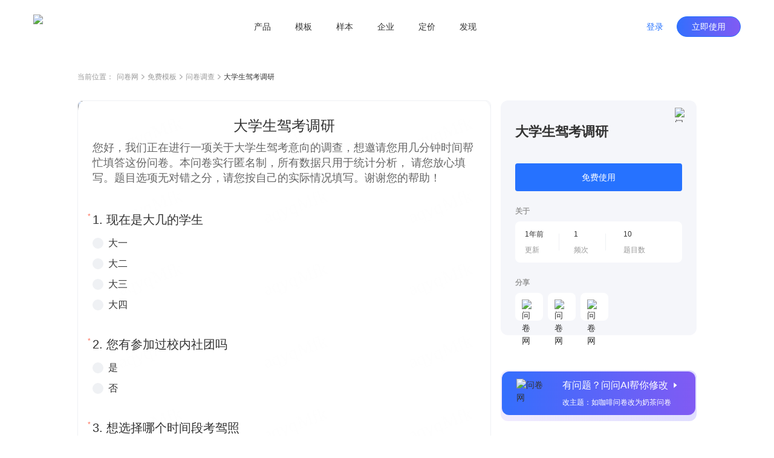

--- FILE ---
content_type: text/html; charset=utf-8
request_url: https://www.wenjuan.com/lib_detail_full/60fa3a662bc3ca25d4279e65
body_size: 7989
content:
<!doctype html>
<html data-n-head-ssr lang="zh-CN" repo="main" timing="01-16
  13:46" author="kyol" data-n-head="%7B%22lang%22:%7B%22ssr%22:%22zh-CN%22%7D,%22repo%22:%7B%22ssr%22:%22main%22%7D,%22timing%22:%7B%22ssr%22:%2201-16%5Cn%20%2013:46%22%7D,%22author%22:%7B%22ssr%22:%22kyol%22%7D%7D">
  <head >
    <meta data-n-head="ssr" charset="UTF-8"><meta data-n-head="ssr" name="renderer" content="webkit"><meta data-n-head="ssr" name="X-UA-Compatible" content="IE=edge,chrome=1"><meta data-n-head="ssr" name="google" content="notranslate"><meta data-n-head="ssr" name="viewport" content="width=device-width, initial-scale=1.0"><meta data-n-head="ssr" name="viewport" content="width=device-width, viewport-fit=cover"><meta data-n-head="ssr" data-hid="applicable-device" name="applicable-device" content="pc,mobile"><meta data-n-head="ssr" name="format-detection" content="telephone=no"><meta data-n-head="ssr" data-hid="keywords" name="keywords" content=""><meta data-n-head="ssr" data-hid="description" name="description" content="您好，我们正在进行一项关于大学生驾考意向的调查，想邀请您用几分钟时间帮忙填答这份问卷。本问卷实行匿名制，所有数据只用于统计分析， 请您放心填写。题目选项无对错之分，请您按自己的实际情况填写。谢谢您的帮助！"><meta data-n-head="ssr" data-hid="industry" name="industry" content=""><meta data-n-head="ssr" name="mobile-agent" content="format=html5;url=https://www.wenjuan.com/m/lib_detail/60fa3a662bc3ca25d4279e65"><title>大学生驾考调研 - 问卷调查调研模板 | 问卷网</title><link data-n-head="ssr" rel="icon" type="image/x-icon" href="/favicon.ico"><link data-n-head="ssr" rel="canonical" href="https://www.wenjuan.com/lib_detail_full/60fa3a662bc3ca25d4279e65"><link data-n-head="ssr" rel="alternate" href="https://www.wenjuan.com/m/lib_detail/60fa3a662bc3ca25d4279e65" media="only screen and (max-width:640px)"><link rel="preload" href="//s0.wenjuan.com/wj-mainssr/5e89c7b.js" as="script"><link rel="preload" href="//s0.wenjuan.com/wj-mainssr/22e83e9.js" as="script"><link rel="preload" href="//s0.wenjuan.com/wj-mainssr/css/c566735.css" as="style"><link rel="preload" href="//s0.wenjuan.com/wj-mainssr/10aaba8.js" as="script"><link rel="preload" href="//s0.wenjuan.com/wj-mainssr/css/4c31481.css" as="style"><link rel="preload" href="//s0.wenjuan.com/wj-mainssr/3470208.js" as="script"><link rel="preload" href="//s0.wenjuan.com/wj-mainssr/css/ab53954.css" as="style"><link rel="preload" href="//s0.wenjuan.com/wj-mainssr/5d96c00.js" as="script"><link rel="preload" href="//s0.wenjuan.com/wj-mainssr/18c3a2c.js" as="script"><link rel="preload" href="//s0.wenjuan.com/wj-mainssr/60e5c29.js" as="script"><link rel="preload" href="//s0.wenjuan.com/wj-mainssr/css/8746cb4.css" as="style"><link rel="preload" href="//s0.wenjuan.com/wj-mainssr/e59f22d.js" as="script"><link rel="preload" href="//s0.wenjuan.com/wj-mainssr/0c7e203.js" as="script"><link rel="preload" href="//s0.wenjuan.com/wj-mainssr/243dee3.js" as="script"><link rel="preload" href="//s0.wenjuan.com/wj-mainssr/css/f5aab77.css" as="style"><link rel="preload" href="//s0.wenjuan.com/wj-mainssr/ad99d1f.js" as="script"><link rel="preload" href="//s0.wenjuan.com/wj-mainssr/d1cbe39.js" as="script"><link rel="preload" href="//s0.wenjuan.com/wj-mainssr/css/1c407cf.css" as="style"><link rel="preload" href="//s0.wenjuan.com/wj-mainssr/1b58054.js" as="script"><link rel="preload" href="//s0.wenjuan.com/wj-mainssr/62b99e5.js" as="script"><link rel="preload" href="//s0.wenjuan.com/wj-mainssr/css/3743d37.css" as="style"><link rel="preload" href="//s0.wenjuan.com/wj-mainssr/e510136.js" as="script"><link rel="stylesheet" href="//s0.wenjuan.com/wj-mainssr/css/c566735.css"><link rel="stylesheet" href="//s0.wenjuan.com/wj-mainssr/css/4c31481.css"><link rel="stylesheet" href="//s0.wenjuan.com/wj-mainssr/css/ab53954.css"><link rel="stylesheet" href="//s0.wenjuan.com/wj-mainssr/css/8746cb4.css"><link rel="stylesheet" href="//s0.wenjuan.com/wj-mainssr/css/f5aab77.css"><link rel="stylesheet" href="//s0.wenjuan.com/wj-mainssr/css/1c407cf.css"><link rel="stylesheet" href="//s0.wenjuan.com/wj-mainssr/css/3743d37.css">
  </head>
  <body >
    <div data-server-rendered="true" id="__nuxt"><!----><div id="__layout"><div class="outer-layout" data-v-c70bff7c><div show="true" transparent="" is-blue-loge="" active="" subActive="" class="header-wrap isFixed color-dart transparnt-bg out-header" data-v-2ce732f6 data-v-9e5f112c data-v-c70bff7c><!----> <div class="business-common-header" data-v-2ce732f6><section class="content" data-v-2ce732f6><section class="left-logo" data-v-2ce732f6><div class="home-logo" data-v-165ffa10 data-v-2ce732f6><img alt="问卷网" src="https://s1.wenjuan.com/assets/images/homesite/logo/with-text-blue.svg" class="wenjuan-logo" style="--width:113.75px;--m-width:auto;--height:40px;--m-height:36px;" data-v-165ffa10></div></section> <section class="center-menu" data-v-2ce732f6><div class="menu-list" data-v-9bc0ed28 data-v-2ce732f6><div target="" class="menu" data-v-9bc0ed28><a href="javascript:void(0);" class="menu-btn" data-v-9bc0ed28>产品</a> <section class="submenu-wrap" data-v-9bc0ed28><div class="sub-content" data-v-9bc0ed28><div class="submenu-type" data-v-9bc0ed28>场景</div> <div class="sub-menu-ul" data-v-9bc0ed28><a href="/ai/" target="" class="sub-menu-li" data-v-9bc0ed28><i data-type="ai" class="menu-icon" data-v-9bc0ed28></i> <span data-v-9bc0ed28>问问AI</span></a><a href="/survey/" target="" class="sub-menu-li" data-v-9bc0ed28><i data-type="survey" class="menu-icon" data-v-9bc0ed28></i> <span data-v-9bc0ed28>问卷调查</span></a><a href="/satisfaction/" target="" class="sub-menu-li" data-v-9bc0ed28><i data-type="satisfaction" class="menu-icon" data-v-9bc0ed28></i> <span data-v-9bc0ed28>满意度调查</span></a><a href="/assess/" target="" class="sub-menu-li" data-v-9bc0ed28><i data-type="assess" class="menu-icon" data-v-9bc0ed28></i> <span data-v-9bc0ed28>考试测评</span></a><a href="/form/" target="" class="sub-menu-li" data-v-9bc0ed28><i data-type="form" class="menu-icon" data-v-9bc0ed28></i> <span data-v-9bc0ed28>在线收集表单</span></a><a href="/vote/" target="" class="sub-menu-li" data-v-9bc0ed28><i data-type="vote" class="menu-icon" data-v-9bc0ed28></i> <span data-v-9bc0ed28>投票评选</span></a><a href="/pay/" target="" class="sub-menu-li" data-v-9bc0ed28><i data-type="pay" class="menu-icon" data-v-9bc0ed28></i> <span data-v-9bc0ed28>在线收款</span></a><a href="/appraise/" target="" class="sub-menu-li" data-v-9bc0ed28><i data-type="appraise" class="menu-icon" data-v-9bc0ed28></i> <span data-v-9bc0ed28>360度评估</span></a></div></div><div class="sub-content" data-v-9bc0ed28><div class="submenu-type" data-v-9bc0ed28>版本</div> <div class="sub-menu-ul" data-v-9bc0ed28><a href="/app/" target="" class="sub-menu-li" data-v-9bc0ed28><i data-type="app" class="menu-icon" data-v-9bc0ed28></i> <span data-v-9bc0ed28>问卷网APP</span></a></div></div></section></div><div target="" class="menu" data-v-9bc0ed28><a href="/lib/" class="menu-btn" data-v-9bc0ed28>模板</a> <!----></div><div target="" class="menu" data-v-9bc0ed28><a href="/collect_post/" class="menu-btn" data-v-9bc0ed28>样本</a> <!----></div><div target="" class="menu" data-v-9bc0ed28><a href="javascript:void(0);" class="menu-btn" data-v-9bc0ed28>企业</a> <section class="submenu-wrap" data-v-9bc0ed28><div class="sub-content" data-v-9bc0ed28><div class="submenu-type" data-v-9bc0ed28>企业应用</div> <div class="sub-menu-ul" data-v-9bc0ed28><a href="/pro/" target="" class="sub-menu-li" data-v-9bc0ed28><i data-type="ent" class="menu-icon" data-v-9bc0ed28></i> <span data-v-9bc0ed28>企业版</span></a><a href="https://www.bestcem.com/?utm_source=wenjuan_top" target="_blank" class="sub-menu-li" data-v-9bc0ed28><i data-type="bestcem" class="menu-icon" data-v-9bc0ed28></i> <span data-v-9bc0ed28>倍市得CEM</span></a><a href="https://www.spsspro.com/?utm_source=wenjuan_top" target="_blank" class="sub-menu-li" data-v-9bc0ed28><i data-type="sps" class="menu-icon" data-v-9bc0ed28></i> <span data-v-9bc0ed28>SPSSPRO</span></a><a href="https://open.wenjuan.com/" target="_blank" class="sub-menu-li" data-v-9bc0ed28><i data-type="open" class="menu-icon" data-v-9bc0ed28></i> <span data-v-9bc0ed28>问卷网-开放平台</span></a></div></div><div class="sub-content" data-v-9bc0ed28><div class="submenu-type" data-v-9bc0ed28>专业服务</div> <div class="sub-menu-ul" data-v-9bc0ed28><a href="http://biz.wenjuan.com/" target="_blank" class="sub-menu-li" data-v-9bc0ed28><i data-type="biz" class="menu-icon" data-v-9bc0ed28></i> <span data-v-9bc0ed28>专业调研服务</span></a><a href="/sample_service/" target="" class="sub-menu-li" data-v-9bc0ed28><i data-type="collectPost" class="menu-icon" data-v-9bc0ed28></i> <span data-v-9bc0ed28>专业样本服务</span></a><a href="/bd/" target="" class="sub-menu-li" data-v-9bc0ed28><i data-type="bd" class="menu-icon" data-v-9bc0ed28></i> <span data-v-9bc0ed28>商务合作</span></a></div></div></section></div><div target="" class="menu" data-v-9bc0ed28><a href="/senior_user/" class="menu-btn" data-v-9bc0ed28>定价</a> <!----></div><div target="" class="menu" data-v-9bc0ed28><a href="javascript:void(0);" class="menu-btn" data-v-9bc0ed28>发现</a> <section class="submenu-wrap" data-v-9bc0ed28><div class="sub-content" data-v-9bc0ed28><div class="submenu-type" data-v-9bc0ed28>内容资源</div> <div class="sub-menu-ul" data-v-9bc0ed28><a href="/classical_test/" target="" class="sub-menu-li" data-v-9bc0ed28><i data-type="classical_test" class="menu-icon" data-v-9bc0ed28></i> <span data-v-9bc0ed28>经典测试</span></a></div></div></section></div></div></section> <section class="right-personage" data-v-2ce732f6> <div class="login-btns" data-v-2ce732f6><button type="button" class="wj-button login-btn wj-button--text" data-v-2ce732f6><!----><!----><span>登录</span><!----></button> <button type="button" class="wj-button use-btn wj-button--primary" data-v-2ce732f6><!----><!----><span>立即使用</span><!----></button></div></section></section></div></div> <div data-fetch-key="data-v-0f03b70a:0" class="library-detail nuxt-content" data-v-0f03b70a data-v-c70bff7c><div class="detail-header" data-v-0f03b70a><ul class="breadcrumb" data-v-4301843a data-v-0f03b70a><li class="navigation" data-v-4301843a>当前位置：</li> <li class="navigation" data-v-4301843a><a href="/" data-v-4301843a>问卷网</a> <span class="common-svg kyol template-arrow-icon" style="--color:;--hover-color:;" data-v-2389a1f1 data-v-4301843a><svg xmlns="http://www.w3.org/2000/svg" width="5" height="9" viewBox="0 0 5 9">
  <path fill="#AAA" fill-rule="evenodd" d="M4.64022705,4.54931445 L4.81195705,4.39010445 C4.99868705,4.21697445 5.02202705,3.93686445 4.88198705,3.73699445 C4.86197705,3.70843445 4.83863705,3.68152445 4.81195705,3.65678445 L4.81194705,3.65678445 L4.64022705,3.49756445 L4.63985705,3.49722445 L1.01167705,0.13334445 C0.81992105,-0.04444815 0.52355005,-0.04444815 0.33178905,0.13334445 L0.16006105,0.29256245 C-0.05334345,0.49042145 -0.05334295,0.82801445 0.16006205,1.02587445 L3.39313705,4.02343445 L0.16005405,7.02100445 C-0.05335115,7.21886445 -0.05335155,7.55646445 0.16005405,7.75431445 L0.33178105,7.91353445 C0.52354205,8.09132445 0.81991305,8.09132445 1.01167705,7.91353445 L4.63777705,4.55157445 C4.63859705,4.55082445 4.63941705,4.55007445 4.64022705,4.54931445 Z"/>
</svg>
</span></li><li class="navigation" data-v-4301843a><a href="/lib/" data-v-4301843a>免费模板</a> <span class="common-svg kyol template-arrow-icon" style="--color:;--hover-color:;" data-v-2389a1f1 data-v-4301843a><svg xmlns="http://www.w3.org/2000/svg" width="5" height="9" viewBox="0 0 5 9">
  <path fill="#AAA" fill-rule="evenodd" d="M4.64022705,4.54931445 L4.81195705,4.39010445 C4.99868705,4.21697445 5.02202705,3.93686445 4.88198705,3.73699445 C4.86197705,3.70843445 4.83863705,3.68152445 4.81195705,3.65678445 L4.81194705,3.65678445 L4.64022705,3.49756445 L4.63985705,3.49722445 L1.01167705,0.13334445 C0.81992105,-0.04444815 0.52355005,-0.04444815 0.33178905,0.13334445 L0.16006105,0.29256245 C-0.05334345,0.49042145 -0.05334295,0.82801445 0.16006205,1.02587445 L3.39313705,4.02343445 L0.16005405,7.02100445 C-0.05335115,7.21886445 -0.05335155,7.55646445 0.16005405,7.75431445 L0.33178105,7.91353445 C0.52354205,8.09132445 0.81991305,8.09132445 1.01167705,7.91353445 L4.63777705,4.55157445 C4.63859705,4.55082445 4.63941705,4.55007445 4.64022705,4.54931445 Z"/>
</svg>
</span></li><li class="navigation" data-v-4301843a><a href="/lib/scene/问卷/?title=问卷" data-v-4301843a>问卷调查</a> <span class="common-svg kyol template-arrow-icon" style="--color:;--hover-color:;" data-v-2389a1f1 data-v-4301843a><svg xmlns="http://www.w3.org/2000/svg" width="5" height="9" viewBox="0 0 5 9">
  <path fill="#AAA" fill-rule="evenodd" d="M4.64022705,4.54931445 L4.81195705,4.39010445 C4.99868705,4.21697445 5.02202705,3.93686445 4.88198705,3.73699445 C4.86197705,3.70843445 4.83863705,3.68152445 4.81195705,3.65678445 L4.81194705,3.65678445 L4.64022705,3.49756445 L4.63985705,3.49722445 L1.01167705,0.13334445 C0.81992105,-0.04444815 0.52355005,-0.04444815 0.33178905,0.13334445 L0.16006105,0.29256245 C-0.05334345,0.49042145 -0.05334295,0.82801445 0.16006205,1.02587445 L3.39313705,4.02343445 L0.16005405,7.02100445 C-0.05335115,7.21886445 -0.05335155,7.55646445 0.16005405,7.75431445 L0.33178105,7.91353445 C0.52354205,8.09132445 0.81991305,8.09132445 1.01167705,7.91353445 L4.63777705,4.55157445 C4.63859705,4.55082445 4.63941705,4.55007445 4.64022705,4.54931445 Z"/>
</svg>
</span></li> <li class="current" data-v-4301843a><span title="" class="common-text-over kyol-2022" data-v-027881fe data-v-4301843a>大学生驾考调研 <i data-v-027881fe></i></span></li></ul></div> <div class="detail-main detail-content mt-30" data-v-73bfd9da data-v-0f03b70a><div class="answer-preview" data-v-73bfd9da><div class="raw-answer-template" data-v-73bfd9da><h1 class='answer-title'>大学生驾考调研</h1><p class='answer-begin-desc'>您好，我们正在进行一项关于大学生驾考意向的调查，想邀请您用几分钟时间帮忙填答这份问卷。本问卷实行匿名制，所有数据只用于统计分析， 请您放心填写。题目选项无对错之分，请您按自己的实际情况填写。谢谢您的帮助！</p><div class='options-body'>
            <p class='option-title'>Q1:现在是大几的学生</p>
            <div class='option-desc'>大一</div><div class='option-desc'>大二</div><div class='option-desc'>大三</div><div class='option-desc'>大四</div>
          </div><div class='options-body'>
            <p class='option-title'>Q2:您有参加过校内社团吗</p>
            <div class='option-desc'>是</div><div class='option-desc'>否</div>
          </div><div class='options-body'>
            <p class='option-title'>Q3:想选择哪个时间段考驾照</p>
            <div class='option-desc'>高中毕业</div><div class='option-desc'>大学期间</div><div class='option-desc'>进入社会</div><div class='option-desc'>不考驾照</div>
          </div><div class='options-body'>
            <p class='option-title'>Q4:假如报考驾校你会担心哪些问题 (多选)</p>
            <div class='option-desc'>驾校太多，不知道该如何挑选靠谱的</div><div class='option-desc'>担心教练吃喝拿卡，故意拖延学车时间</div><div class='option-desc'>担心考试通过率低，浪费钱又浪费时间</div><div class='option-desc'>害怕教练品行不正，太凶太暴躁了</div><div class='option-desc'>担心不能申请换教练</div><div class='option-desc'>担心学车需要排很久的队</div><div class='option-desc'>其他</div>
          </div><div class='options-body'>
            <p class='option-title'>Q5:能接受的学车费在哪个区间?</p>
            <div class='option-desc'>2500~2700</div><div class='option-desc'>2700~3000</div><div class='option-desc'>3000~3500</div><div class='option-desc'>其他</div>
          </div><div class='options-body'>
            <p class='option-title'>Q6:能接受驾校的距离是？</p>
            <div class='option-desc'>小于20分钟车程</div><div class='option-desc'>20~35分车程</div><div class='option-desc'>35分以上</div>
          </div><div class='options-body'>
            <p class='option-title'>Q7:希望驾校是否有班车接送</p>
            <div class='option-desc'>是</div><div class='option-desc'>否</div>
          </div><div class='options-body'>
            <p class='option-title'>Q8:近期是否有报考驾照的打算</p>
            <div class='option-desc'>有</div><div class='option-desc'>没有</div>
          </div><div class='options-body'>
            <p class='option-title'>Q9:是否已经有驾照</p>
            <div class='option-desc'>是</div><div class='option-desc'>否</div>
          </div><div class='options-body'>
            <p class='option-title'>Q10:QQ/微信</p>
            <div class='option-desc'>填空1</div>
          </div></div> <iframe id="templateIframe" src="https://www.wenjuan.com/s/aqyqMfk/?preview=1&amp;test=1&amp;notip=1" frameborder="0" title="preview" lading="lazy" data-v-73bfd9da></iframe></div> <div id="rightContainer" class="main-right ml-16" data-v-73bfd9da><div id="libDetailInfo" class="lib-detail-info fixed-detail lib-info" data-v-1e704d32 data-v-73bfd9da><span class="common-image collect-button mouse-pointer" style="height:24px;width:24px;" data-v-3ce3efa0 data-v-1e704d32><!----> <img width="24px" src="https://s1.wenjuan.com/assets/images/homesite/lib/star-gray.svg" alt="问卷网" class="img" style="display:;" data-v-3ce3efa0></span> <div class="lib-title" data-v-1e704d32>大学生驾考调研</div> <!----> <!----> <button type="button" class="wd-button mt-36 wd-button--primary wd-button--large" data-v-1e704d32><!----><!----><span>免费使用</span><!----></button> <!----> <!----> <div class="small-title mt-24" data-v-1e704d32>关于</div> <div class="about-info mt-8" data-v-1e704d32><div class="info-item" data-v-1e704d32><div class="left" data-v-1e704d32><div class="top-text" data-v-1e704d32>1年前</div> <div class="bottom-text" data-v-1e704d32>更新</div></div> <div class="right" data-v-1e704d32></div></div><div class="info-item" data-v-1e704d32><div class="left" data-v-1e704d32><div class="top-text" data-v-1e704d32>1</div> <div class="bottom-text" data-v-1e704d32>频次</div></div> <div class="right" data-v-1e704d32></div></div><div class="info-item" data-v-1e704d32><div class="left" data-v-1e704d32><div class="top-text" data-v-1e704d32>10</div> <div class="bottom-text" data-v-1e704d32>题目数</div></div> <!----></div></div> <div class="small-title mt-24" data-v-1e704d32>分享</div> <div class="share-list" data-v-1e704d32><div class="share-item mouse-pointer mt-8 mr-8" data-v-1e704d32><span class="common-image" data-v-3ce3efa0 data-v-1e704d32><!----> <img width="" src="https://s1.wenjuan.com/assets/images/homesite/lib/weChat.svg" alt="问卷网" class="img" style="display:;" data-v-3ce3efa0></span> <!----></div><div class="share-item mouse-pointer mt-8 mr-8" data-v-1e704d32><span class="common-image" data-v-3ce3efa0 data-v-1e704d32><!----> <img width="" src="https://s1.wenjuan.com/assets/images/homesite/lib/link.svg" alt="问卷网" class="img" style="display:;" data-v-3ce3efa0></span> <!----></div><div class="share-item mouse-pointer mt-8 mr-8" data-v-1e704d32><span class="common-image" data-v-3ce3efa0 data-v-1e704d32><!----> <img width="" src="https://s1.wenjuan.com/assets/images/homesite/lib/qrCode.svg" alt="问卷网" class="img" style="display:;" data-v-3ce3efa0></span> <!----></div></div></div> <div id="wenWenHelp" class="lib-ai-edit mouse-pointer fixed-wenwen lib-wenwen" data-v-4e788df0 data-v-73bfd9da><div class="ai-edit-inner" data-v-4e788df0><span class="common-image" style="height:56;width:56px;" data-v-3ce3efa0 data-v-4e788df0><!----> <img width="56px" src="https://s1.wenjuan.com/assets/images/homesite/lib/wenwen.png" alt="问卷网" class="img" style="display:;" data-v-3ce3efa0></span> <div class="right-text ml-20" data-v-4e788df0><span class="text-top" data-v-4e788df0>有问题？问问AI帮你修改<i class="wd-icon-caret-right icon-right ml-4" data-v-4e788df0></i></span> <span class="text-bottom mt-8" data-v-4e788df0>改主题：如咖啡问卷改为奶茶问卷</span></div></div></div></div> <!----></div> <!----> <div class="footer-button-group mt-48" data-v-5542b845 data-v-0f03b70a><a href="/topic_list/" class="text-button mouse-pointer mr-8 btn-a common-button btn-text" data-v-eeaee5a2 data-v-5542b845>推荐专题</a>
  ·
  <a href="/share/more_share/" class="text-button mouse-pointer mr-8 ml-8 btn-a common-button btn-text" data-v-eeaee5a2 data-v-5542b845>最新模板</a>
  ·
  <a href="/static_history/" class="text-button mouse-pointer ml-8 btn-a common-button btn-text" data-v-eeaee5a2 data-v-5542b845>历史项目</a></div> <!----></div> <div id="common-footer" class="pc-common-footer-root" data-v-7e87ecc7 data-v-c70bff7c><div class="pc-common-footer" data-v-7e87ecc7><div class="top-part" data-v-7e87ecc7><div class="every-col" data-v-7e87ecc7><p class="every-col-title" data-v-7e87ecc7>使用场景</p> <div class="every-tab" data-v-7e87ecc7><a href="/survey/" target="" data-v-7e87ecc7>问卷调查</a></div><div class="every-tab" data-v-7e87ecc7><a href="/satisfaction/" target="" data-v-7e87ecc7>满意度调查</a></div><div class="every-tab" data-v-7e87ecc7><a href="/assess/" target="" data-v-7e87ecc7>考试测评</a></div><div class="every-tab" data-v-7e87ecc7><a href="/form/" target="" data-v-7e87ecc7>在线收集表单</a></div><div class="every-tab" data-v-7e87ecc7><a href="/vote/" target="" data-v-7e87ecc7>投票评选</a></div><div class="every-tab" data-v-7e87ecc7><a href="/pay/" target="" data-v-7e87ecc7>在线收款</a></div><div class="every-tab" data-v-7e87ecc7><a href="/appraise/" target="" data-v-7e87ecc7>360度评估</a></div></div><div class="every-col" data-v-7e87ecc7><p class="every-col-title" data-v-7e87ecc7>企业服务</p> <div class="every-tab" data-v-7e87ecc7><a href="/pro/" target="" data-v-7e87ecc7>企业版</a></div><div class="every-tab" data-v-7e87ecc7><a href="https://www.spsspro.com/?utm_source=wenjuan_footer" target="_blank" data-v-7e87ecc7>SPSSPRO</a></div><div class="every-tab" data-v-7e87ecc7><a href="https://www.bestcem.com/?utm_source=wenjuan_footer" target="_blank" data-v-7e87ecc7>倍市得CEM</a></div><div class="every-tab" data-v-7e87ecc7><a href="https://open.wenjuan.com/" target="_blank" data-v-7e87ecc7>开放平台</a></div><div class="every-tab" data-v-7e87ecc7><a href="http://biz.wenjuan.com/" target="_blank" data-v-7e87ecc7>专业调研服务</a></div><div class="every-tab" data-v-7e87ecc7><a href="/sample_service/" target="" data-v-7e87ecc7>专业样本服务</a></div><div class="every-tab" data-v-7e87ecc7><a href="/service/" target="" data-v-7e87ecc7>人工服务</a></div></div><div class="every-col" data-v-7e87ecc7><p class="every-col-title" data-v-7e87ecc7>资源</p> <div class="every-tab" data-v-7e87ecc7><a href="/lib/" target="" data-v-7e87ecc7>免费模板</a></div><div class="every-tab" data-v-7e87ecc7><a href="/classical_test/" target="" data-v-7e87ecc7>经典测试</a></div><div class="every-tab" data-v-7e87ecc7><a href="https://www.idiaoyan.com/desktop_login?type=quick&amp;id=&amp;source=263453&amp;plan=&amp;device=&amp;suid=" target="_blank" data-v-7e87ecc7>答题赚钱</a></div><div class="every-tab" data-v-7e87ecc7><a href="/helpcenter/" target="" data-v-7e87ecc7>帮助中心</a></div></div> <div class="right-kefu" data-v-7e87ecc7><p class="bold" data-v-7e87ecc7>联系我们</p> <div class="online-service" data-v-7e87ecc7><i class="kefu-icon" data-v-7e87ecc7></i> <span data-v-7e87ecc7>在线客服</span></div> <div class="service-li service-phone" data-v-7e87ecc7>
                    客服专线 <span class="bold" data-v-7e87ecc7>4006-700-778</span></div> <div class="service-li service-email" data-v-7e87ecc7>
                    客服邮箱 wenjuan@idiaoyan.com
                </div> <div class="service-li official-account" data-v-7e87ecc7><div class="qr-code" data-v-7e87ecc7></div> <p data-v-7e87ecc7>问卷网公众号</p></div></div> <div class="every-col" data-v-7e87ecc7><p class="every-col-title" data-v-7e87ecc7>版本</p> <div class="every-tab" data-v-7e87ecc7><a href="/senior_user/" target="" data-v-7e87ecc7>版本定价</a></div><div class="every-tab" data-v-7e87ecc7><a href="/app/" target="" data-v-7e87ecc7>问卷网APP</a></div><div class="every-tab" data-v-7e87ecc7><a href="/wxbusiness/" target="_blank" data-v-7e87ecc7>企业微信版</a></div><div class="every-tab" data-v-7e87ecc7><a href="https://appcenter.dingtalk.com/detail.html?goodsCode=DT_GOODS_881650260477337&amp;sig=919627509847c6e2112690d5168d19e2" target="_blank" data-v-7e87ecc7>钉钉版</a></div><div class="every-tab" data-v-7e87ecc7><a href="https://app.feishu.cn/app/cli_9c10807b13b01108" target="_blank" data-v-7e87ecc7>飞书版</a></div><div class="every-tab" data-v-7e87ecc7><a href="https://meeting.tencent.com/marketplace/support-collect-detail?sdk_id=19170189429&amp;page_channel_source=webmarket" target="_blank" data-v-7e87ecc7>腾讯会议版</a></div></div><div class="every-col" data-v-7e87ecc7><p class="every-col-title" data-v-7e87ecc7>师生服务</p> <div class="every-tab" data-v-7e87ecc7><a href="/collect_post/" target="" data-v-7e87ecc7>样本收集</a></div></div><div class="every-col" data-v-7e87ecc7><p class="every-col-title" data-v-7e87ecc7>公司</p> <div class="every-tab" data-v-7e87ecc7><a href="/about/" target="" data-v-7e87ecc7>关于我们</a></div><div class="every-tab" data-v-7e87ecc7><div target="" class="mock-a" data-v-7e87ecc7><span data-v-7e87ecc7>广告合作</span> <div class="mock-tooltips" data-v-7e87ecc7><div class="contact-wechat" data-v-7e87ecc7></div> <p class="tooltips-bottom-word" data-v-7e87ecc7>
                                微信扫码联系销售
                            </p></div></div></div><div class="every-tab" data-v-7e87ecc7><a href="/bd/" target="" data-v-7e87ecc7>商务合作</a></div><div class="every-tab" data-v-7e87ecc7><a href="/about/zxzx/" target="" data-v-7e87ecc7>咨询反馈</a></div><div class="every-tab" data-v-7e87ecc7><a href="/about/partner/" target="" data-v-7e87ecc7>友情链接</a></div></div></div> <div class="bottom-part" data-v-7e87ecc7><div class="split-line" data-v-7e87ecc7></div> <div class="copyright" data-v-7e87ecc7><div class="line" data-v-7e87ecc7><a href="/register/protocol/" data-v-7e87ecc7>服务协议    </a> <a href="/about/ystk/" target="_blank" data-v-7e87ecc7>隐私政策    </a> <a href="/about/disclaimer/" target="_blank" data-v-7e87ecc7>免责声明    </a>
                    ©2013-2026
                    上海众言网络科技有限公司    
                    ICP证：合字B2-20220130    
                    <a href="https://beian.miit.gov.cn/" target="_blank" data-v-7e87ecc7>沪ICP备10013448号-25</a>    
                    <span class="record-logo" data-v-7e87ecc7></span> <a href="https://beian.mps.gov.cn/#/query/webSearch?code=31010402335317" target="_blank" data-v-7e87ecc7>沪公网安备31010402335317号</a></div> <div class="line" data-v-7e87ecc7><span data-v-7e87ecc7>举报电话：4006-700-778    </span> <a href="mailto:wenjuan@idiaoyan.com" data-v-7e87ecc7>举报邮箱：wenjuan@idiaoyan.com    </a> <a href="/s/UZBZJvya9/" target="_blank" data-v-7e87ecc7>举报表单    </a> <a href="http://www.shjbzx.cn/" target="_blank" data-v-7e87ecc7>上海市互联网违法和不良信息举报中心    </a> <a href="javascript:void(0);" class="wj-tooltip" data-v-7e87ecc7 data-v-7e87ecc7>扫黑除恶举报</a></div></div></div></div></div> <div class="finaly-wrap" data-v-2cb2e6a6 data-v-c70bff7c><!----><!----><!----></div></div></div></div><script>window.__NUXT__=(function(a,b,c,d,e,f,g,h,i,j,k,l,m,n,o,p,q){return {layout:"template-page",data:[{}],fetch:{"data-v-0f03b70a:0":{libInfo:{id:"60fa3a662bc3ca25d4279e65",title:"大学生驾考调研",scene_title:"问卷调查调研模板",uid:"aqyqMfk",projectId:"60f99dda453d32abbc4eb23f",projectFuncId:"51dd234e9b9fbe6646bf4dd3",isOfficial:a,questionsNum:j,quotedCount:e,hasBooked:a,scening:[],industry:[],contactImg:b,sceneType:k,pType:l,relaTopic:{img:"https:\u002F\u002Fstatic.wenjuan.pub\u002F1639452886546_APP_首页_精选专题.png",id:m},projectAnswerPage:{beginDesc:"您好，我们正在进行一项关于大学生驾考意向的调查，想邀请您用几分钟时间帮忙填答这份问卷。本问卷实行匿名制，所有数据只用于统计分析， 请您放心填写。题目选项无对错之分，请您按自己的实际情况填写。谢谢您的帮助！",questions:[{id:"60f99dda453d32abbc4eb241",desc:"Q1:现在是大几的学生",option_list:["大一","大二","大三","大四"]},{id:"60f99dda453d32abbc4eb242",desc:"Q2:您有参加过校内社团吗",option_list:[f,g]},{id:"60f99dda453d32abbc4eb243",desc:"Q3:想选择哪个时间段考驾照",option_list:["高中毕业","大学期间","进入社会","不考驾照"]},{id:"60f99dda453d32abbc4eb244",desc:"Q4:假如报考驾校你会担心哪些问题 (多选)",option_list:["驾校太多，不知道该如何挑选靠谱的","担心教练吃喝拿卡，故意拖延学车时间","担心考试通过率低，浪费钱又浪费时间","害怕教练品行不正，太凶太暴躁了","担心不能申请换教练","担心学车需要排很久的队",n]},{id:"60f99dda453d32abbc4eb245",desc:"Q5:能接受的学车费在哪个区间?",option_list:["2500~2700","2700~3000","3000~3500",n]},{id:"60f99dda453d32abbc4eb246",desc:"Q6:能接受驾校的距离是？",option_list:["小于20分钟车程","20~35分车程","35分以上"]},{id:"60f99dda453d32abbc4eb247",desc:"Q7:希望驾校是否有班车接送",option_list:[f,g]},{id:"60f99dda453d32abbc4eb248",desc:"Q8:近期是否有报考驾照的打算",option_list:["有","没有"]},{id:"60f99dda453d32abbc4eb249",desc:"Q9:是否已经有驾照",option_list:[f,g]},{id:"60f99dda453d32abbc4eb24a",desc:"Q10:QQ\u002F微信",option_list:["填空1"]}]},desc:b,updateTime:"2021-07-29 15:14:58",tagList:[]},freeUseLoading:a,dataList:[],paging:{page:e,page_size:j},packProps:{},loading:a,gridRowConf:{cols:o,gapCol:28},mediaDataList:[],libDetailDialog:{show:a,libId:b,libIdList:[]}}},error:l,state:{loading:a,clientScrollWidth:d,clientWidth:d,innerWidth:d,isHandset:a,isMobile:a,isPad:a,isWAUser:a,mediaType:{userAgent:"Mozilla\u002F5.0 (Macintosh; Intel Mac OS X 10_15_7) AppleWebKit\u002F537.36 (KHTML, like Gecko) Chrome\u002F131.0.0.0 Safari\u002F537.36; ClaudeBot\u002F1.0; +claudebot@anthropic.com)",isHandset:b,isMobile:a,clientScrollWidth:b,isPad:a,isEdge:a,isFF:a,isOpera:a,isBB:a,isChrome:c,isMaxthon:a,isFeishu:a,isIos:a,isSafari:a,isPC:c,isWeixin:a,isAlipay:a,isWeibo:a,isWxwork:a,isQQ:a,isAndroidApp:a,isAndroid:a,isCloudPay:a,isNative:a,isHarmony:a,isDingTalk:a,isTencentWemeet:a,isBaiying:a,isMac:c,isBaidu:a,sourceFromRoutePath:h},hostname:"www.wenjuan.com",loginStatus:{visible:a,show:a,loggedIn:d,initType:"last-type",source:b,nextUrl:"\u002Flist",mobileVisible:a,mobileRedirectUrl:"\u002Fm\u002F",miniAppLogin:c},templateCard:{show:a,qrcode:b},sceneTypeList:[{title:"问卷",en_title:k,scene_number:e,long_title:"问卷调查"},{title:"考试",en_title:"assess",scene_number:o,long_title:"考试测评"},{title:"表单",en_title:"form",scene_number:4,long_title:"收集表单"},{title:"投票",en_title:"vote",scene_number:3,long_title:"投票评选"},{title:"满意度",en_title:"satisfaction",scene_number:2,long_title:"满意度调查"},{title:"收款",en_title:"pay",scene_number:7,long_title:"在线收款"},{title:m,en_title:"appraise",scene_number:8,long_title:"360评估"}],headerActive:{active:b,subActive:b,show:c,transparent:a},footerInfo:{show:c,sourceFromRoutePath:h},userInfo:{isWAUser:a},listPageConf:{space:c,isSubAccount:a,spaceList:[]},usercomboType:b,isFreeTry:a,isReportV2:c,packageDialog:{show:a,activeVersion:p,lowVersion:p,source:b},testData:{},sampleDialogInfo:{visible:a,personServer:a,activeService:b,source:b,sampleOrderCount:d,hasSampleOrder:a,show:a,isSpecialMember:a,needReload:a},cookie:{raw:b,formated:{}},member:{basicInfo:{},authInfo:{},packageInfo:{},resetAble:a,memberBalance:{},memberType:a,uploadSpaceInfo:{},isSpecialMember:i}},serverRendered:c,routePath:h,config:{_app:{basePath:q,assetsPath:q,cdnURL:"\u002F\u002Fs0.wenjuan.com\u002Fwj-mainssr\u002F",sessionid:i,cookie:i,signuer:c}}}}(false,"",true,0,1,"是","否","\u002Flib_detail_full\u002F60fa3a662bc3ca25d4279e65",void 0,10,"survey",null,"360","其他",5,"advance_version","\u002F"));</script><script src="//s0.wenjuan.com/wj-mainssr/5e89c7b.js" defer></script><script src="//s0.wenjuan.com/wj-mainssr/5d96c00.js" defer></script><script src="//s0.wenjuan.com/wj-mainssr/18c3a2c.js" defer></script><script src="//s0.wenjuan.com/wj-mainssr/60e5c29.js" defer></script><script src="//s0.wenjuan.com/wj-mainssr/e59f22d.js" defer></script><script src="//s0.wenjuan.com/wj-mainssr/0c7e203.js" defer></script><script src="//s0.wenjuan.com/wj-mainssr/243dee3.js" defer></script><script src="//s0.wenjuan.com/wj-mainssr/ad99d1f.js" defer></script><script src="//s0.wenjuan.com/wj-mainssr/d1cbe39.js" defer></script><script src="//s0.wenjuan.com/wj-mainssr/1b58054.js" defer></script><script src="//s0.wenjuan.com/wj-mainssr/62b99e5.js" defer></script><script src="//s0.wenjuan.com/wj-mainssr/e510136.js" defer></script><script src="//s0.wenjuan.com/wj-mainssr/22e83e9.js" defer></script><script src="//s0.wenjuan.com/wj-mainssr/10aaba8.js" defer></script><script src="//s0.wenjuan.com/wj-mainssr/3470208.js" defer></script>
  </body>
</html>


--- FILE ---
content_type: text/html; charset=utf-8
request_url: https://www.wenjuan.com/s/aqyqMfk/?preview=1&test=1&notip=1
body_size: 3573
content:
<!doctype html><html lang="zh"><head><meta charset="UTF-8"/><meta http-equiv="X-UA-Compatible" content="IE=edge"/><meta name="viewport" content="width=device-width,initial-scale=1,user-scalable=no,minimum-scale=1,maximum-scale=1"/><meta name="applicable-device" content="pc,mobile"/><meta name="format-detection" content="telephone=yes"/><link rel="icon" href="/favicon.ico"/><title></title><link rel="canonical" href="//www.wenjuan.com/s/aqyqMfk/"/><script src="//s1.wenjuan.com/lib/babel-polyfill/polyfill.min.js"></script><script>try {
                var frontInterfaceData = JSON.parse(
                    decodeURIComponent("%7B%22redirect_type%22%3A0%2C%22abnormal_type%22%3A0%2C%22wx_auth_info%22%3A%7B%22wx_user_info_str%22%3A%22%7B%7D%22%2C%22is_weixin_follow%22%3Afalse%2C%22openid%22%3A%22%22%2C%22is_weixin_browser%22%3Afalse%2C%22signin%22%3Afalse%2C%22weixinbook%22%3A%7B%7D%2C%22qrcode%22%3A%7B%22ticket%22%3A%22%22%7D%2C%22sid%22%3A%22AnKy53tjF9UEM7dP69725270%22%7D%2C%22redirect_wx_type%22%3Anull%2C%22full_url%22%3A%22https%3A%2F%2Fwww.wenjuan.com%2Fapi%2Frspd%2Fcheck%2FaqyqMfk%2F%3Fpreview%3D1%26test%3D1%26notip%3D1%22%2C%22weixin_site_url%22%3A%22https%3A%2F%2Fwx.wenjuan.ltd%22%2C%22survey_url%22%3A%22https%3A%2F%2Fwww.wenjuan.com%2Fs%2FaqyqMfk%2F%3Fpreview%3D1%26test%3D1%26notip%3D1%22%2C%22is_revising_answer%22%3Afalse%2C%22is_preview%22%3A1%2C%22is_mobile%22%3Afalse%2C%22logged_in%22%3A0%2C%22has_upload_question%22%3Afalse%2C%22proj_type%22%3Anull%2C%22proj_version%22%3A1%2C%22proj_updated%22%3A%222021-07-23%2011%3A41%3A26%22%2C%22proj_status%22%3A0%2C%22proj_title%22%3A%22%E5%A4%A7%E5%AD%A6%E7%94%9F%E9%A9%BE%E8%80%83%E8%B0%83%E7%A0%94%22%2C%22project_id%22%3A%2260f99dda453d32abbc4eb23f%22%2C%22scene_type%22%3A%22questionnaire%22%2C%22access_allow_wx_share%22%3A0%2C%22begin_desc%22%3A%22%E6%82%A8%E5%A5%BD%EF%BC%8C%E6%88%91%E4%BB%AC%E6%AD%A3%E5%9C%A8%E8%BF%9B%E8%A1%8C%E4%B8%80%E9%A1%B9%E5%85%B3%E4%BA%8E%E5%A4%A7%E5%AD%A6%E7%94%9F%E9%A9%BE%E8%80%83%E6%84%8F%E5%90%91%E7%9A%84%E8%B0%83%E6%9F%A5%EF%BC%8C%E6%83%B3%E9%82%80%E8%AF%B7%E6%82%A8%E7%94%A8%E5%87%A0%E5%88%86%E9%92%9F%E6%97%B6%E9%97%B4%E5%B8%AE%E5%BF%99%E5%A1%AB%E7%AD%94%E8%BF%99%E4%BB%BD%E9%97%AE%E5%8D%B7%E3%80%82%E6%9C%AC%E9%97%AE%E5%8D%B7%E5%AE%9E%E8%A1%8C%E5%8C%BF%E5%90%8D%E5%88%B6%EF%BC%8C%E6%89%80%E6%9C%89%E6%95%B0%E6%8D%AE%E5%8F%AA%E7%94%A8%E4%BA%8E%E7%BB%9F%E8%AE%A1%E5%88%86%E6%9E%90%EF%BC%8C%20%E8%AF%B7%E6%82%A8%E6%94%BE%E5%BF%83%E5%A1%AB%E5%86%99%E3%80%82%E9%A2%98%E7%9B%AE%E9%80%89%E9%A1%B9%E6%97%A0%E5%AF%B9%E9%94%99%E4%B9%8B%E5%88%86%EF%BC%8C%E8%AF%B7%E6%82%A8%E6%8C%89%E8%87%AA%E5%B7%B1%E7%9A%84%E5%AE%9E%E9%99%85%E6%83%85%E5%86%B5%E5%A1%AB%E5%86%99%E3%80%82%E8%B0%A2%E8%B0%A2%E6%82%A8%E7%9A%84%E5%B8%AE%E5%8A%A9%EF%BC%81%22%2C%22scene_name%22%3A%22%E9%97%AE%E5%8D%B7%E8%B0%83%E6%9F%A5%22%2C%22custom_attr%22%3A%7B%22share_seo_index%22%3A%22%22%2C%22wx_share_desc%22%3A%22%22%2C%22wx_share_title%22%3A%22%22%2C%22survey_share_pic_url%22%3A%22https%3A%2F%2Fs1.wenjuan.com%2Fstatic%2Fimages%2Frspd_share_wenjuan.png%22%2C%22forbid_wx_share%22%3A%22%22%2C%22answer_people_limit%22%3Anull%2C%22dingding_answer_people_limit%22%3Anull%2C%22feishu_answer_people_limit%22%3Anull%2C%22hide_wjmark%22%3A%22false%22%2C%22redirect_url_before_answer%22%3A%22%22%2C%22redirect_uri%22%3A%22%22%2C%22restrict_mobile_rspd%22%3Anull%2C%22restrict_email_rspd%22%3Anull%2C%22restrict_weixin_rspd%22%3Anull%2C%22restrict_wxwork_rspd%22%3Anull%2C%22restrict_dingding_rspd%22%3Anull%2C%22restrict_feishu_rspd%22%3Anull%2C%22is_multiple_tab%22%3Afalse%2C%22vote_tab%22%3Anull%2C%22vote_watch_again%22%3A0%2C%22hide_recommend_weixin_answer%22%3A0%2C%22anonymous%22%3A0%2C%22only_one_group%22%3A0%2C%22get_weixinuserinfo_btn%22%3Anull%2C%22use_default_weixin_btn%22%3Anull%2C%22use_member_weixin_id%22%3Anull%2C%22force_follow_weixin_btn%22%3Anull%2C%22force_get_weixinuserinfo_btn%22%3Anull%2C%22wx_unique_limit%22%3Anull%2C%22is_weixin_rspd_only%22%3Anull%7D%2C%22has_custom_domain%22%3Afalse%2C%22package_status%22%3A%7B%7D%2C%22ad_info%22%3A%7B%22adc_time%22%3A%221769099888%22%2C%22adc_sign%22%3A%2210383be5af0d3b3d27dde8c1db158984%22%2C%22is_show_popup_bd_ads%22%3Afalse%2C%22is_show_project_splashscreen_ad%22%3Afalse%7D%2C%22creator%22%3A%7B%22creator_id%22%3A%2251dd234e9b9fbe6646bf4dd5%22%2C%22mobile%22%3A%22%22%2C%22reg_channel%22%3A%22default%22%2C%22super_account%22%3Afalse%7D%2C%22appearance%22%3A%7B%22phone_style%22%3A%7B%22btnsColor%22%3A%22%23205966%22%7D%2C%22language%22%3A%22zh_CN%22%2C%22phone_loading_animation_image%22%3A%22%22%2C%22hide_bottom_logo%22%3A0%2C%22custom_bottom_logo_url%22%3A%22%22%2C%22bottom_logo_size%22%3A%22%22%2C%22PC%22%3A%7B%22style%22%3A%7B%22btnsColor%22%3A%22%23205966%22%7D%2C%22cover%22%3A%7B%22coverSetting%22%3A%22image%22%2C%22titleShowOnCover%22%3A1%7D%2C%22submit_btn%22%3A%7B%22submitBtnText%22%3A%22%E6%8F%90%E4%BA%A4%22%7D%2C%22logo%22%3A%7B%22hideBottomLogo%22%3A0%7D%2C%22hidden%22%3A%7B%22hideTitle%22%3A0%2C%22hideQuestionSeq%22%3A0%2C%22hideWelcome%22%3A0%2C%22hideHeader%22%3A0%2C%22hideProgressBar%22%3A1%7D%2C%22font%22%3A%7B%22quesitonFontStyle%22%3A%7B%22fontSize%22%3A%2216%22%7D%2C%22welcomeFontStyle%22%3A%7B%22fontSize%22%3A%2216%22%7D%2C%22headerFontStyle%22%3A%7B%22fontSize%22%3A%2216%22%7D%2C%22endDescFontStyle%22%3A%7B%22fontSize%22%3A%2218%22%7D%2C%22topicFontStyle%22%3A%7B%22fontSize%22%3A%2218%22%7D%2C%22optionFontStyle%22%3A%7B%22fontSize%22%3A%2214%22%7D%7D%2C%22header%22%3A%7B%22type%22%3A%22singleImg%22%2C%22headerImgUrl%22%3A%7B%22url%22%3A%22https%3A%2F%2Fcdn1.wenjuan.com%2Fappear-PC-%E6%91%84%E5%BD%B1.png%22%7D%7D%7D%2C%22Phone%22%3A%7B%22style%22%3A%7B%22btnsColor%22%3A%22%23205966%22%7D%2C%22cover%22%3A%7B%22titleShowOnCover%22%3A1%2C%22beginBtnStyle%22%3A%22begin_btn%22%2C%22coverSetting%22%3A%22image%22%7D%2C%22submit_btn%22%3A%7B%22submitBtnText%22%3A%22%E6%8F%90%E4%BA%A4%22%7D%2C%22logo%22%3A%7B%22hideBottomLogo%22%3A0%7D%2C%22hidden%22%3A%7B%22hideTitle%22%3A0%2C%22hideQuestionSeq%22%3A0%2C%22hideWelcome%22%3A0%2C%22hideHeader%22%3A0%2C%22hideProgressBar%22%3A1%7D%2C%22font%22%3A%7B%22quesitonFontStyle%22%3A%7B%22fontSize%22%3A%2220%22%7D%2C%22welcomeFontStyle%22%3A%7B%22fontSize%22%3A%2218%22%7D%2C%22headerFontStyle%22%3A%7B%22fontSize%22%3A%2216%22%7D%2C%22endDescFontStyle%22%3A%7B%22fontSize%22%3A%2216%22%7D%2C%22topicFontStyle%22%3A%7B%22fontSize%22%3A%2224%22%7D%2C%22optionFontStyle%22%3A%7B%22fontSize%22%3A%2216%22%7D%7D%2C%22header%22%3A%7B%22type%22%3A%22singleImg%22%2C%22headerImgUrl%22%3A%7B%22url%22%3A%22https%3A%2F%2Fcdn1.wenjuan.com%2Fappear-M-%E6%91%84%E5%BD%B1.png%22%7D%7D%7D%7D%2C%22is_common_data_project%22%3Afalse%2C%22volatile_data_type%22%3A%5B7%5D%2C%22upload_size_quota%22%3A1%2C%22rspd_member_type%22%3A%22%22%7D")
                );
                document.title = frontInterfaceData.proj_title;
            } catch (error) {}</script><link href="//s0.wenjuan.com/wj-rspdssr/template/static/2cb9d8b6/css/commons~answer-preset-error~browser-prompt~check-email~check-password~check-phone~check360~countdown~175b287f.common.5795eda4.css" rel="stylesheet"><link href="//s0.wenjuan.com/wj-rspdssr/template/static/2cb9d8b6/css/commons~pay-time~preview~preview-demo.common.e122ba02.css" rel="stylesheet"><link href="//s0.wenjuan.com/wj-rspdssr/template/static/2cb9d8b6/css/preview.common.61dd30a3.css" rel="stylesheet"></head><body><div id="app"></div><script src="//open.work.weixin.qq.com/wwopen/js/jwxwork-1.0.0.js"></script><script src="//s1.wenjuan.com/gaode_map/address_country.js" defer="defer"></script><script src="//s1.wenjuan.com/lib/screenfull/1.0.1/screenfull.min.js"></script><script src="//s1.wenjuan.com/lib/md5/md5-min.js"></script><script src="https://s1.wenjuan.com/lib/vConsole/3.3.4/vconsole.min.js"></script><script src="//s1.wenjuan.com/lib/lottie-web/5.9.6/lottie.min.js"></script><script src="//s1.wenjuan.com/lib/zh-address-parse/1.3.16/zh-address-parse.min.js" defer="defer"></script><script src="//s0.wenjuan.com/wj-rspdssr/template/static/2cb9d8b6/js/runtime~preview.60eb0730.js"></script><script src="//s0.wenjuan.com/wj-rspdssr/template/static/2cb9d8b6/js/commons~answer-preset-error~before-answer~browser-prompt~check-email~check-password~check-phone~chec~143dfe66.d03e6743.chunk.js"></script><script src="//s0.wenjuan.com/wj-rspdssr/template/static/2cb9d8b6/js/commons~answer-preset-error~browser-prompt~check-email~check-password~check-phone~check360~countdown~175b287f.5795eda4.chunk.js"></script><script src="//s0.wenjuan.com/wj-rspdssr/template/static/2cb9d8b6/js/commons~answer-preset-error~browser-prompt~check-email~check-password~check-phone~check360~countdown~ef7091cb.b45fa4a2.chunk.js"></script><script src="//s0.wenjuan.com/wj-rspdssr/template/static/2cb9d8b6/js/commons~pay-time~preview~preview-demo.e122ba02.chunk.js"></script><script src="//s0.wenjuan.com/wj-rspdssr/template/static/2cb9d8b6/js/preview.61dd30a3.chunk.js"></script></body></html><script>var frontInterfaceData = {"redirect_type":0,"abnormal_type":0,"wx_auth_info":{"wx_user_info_str":"{}","is_weixin_follow":false,"openid":"","is_weixin_browser":false,"signin":false,"weixinbook":{},"qrcode":{"ticket":""},"sid":"AnKy53tjF9UEM7dP69725270"},"redirect_wx_type":null,"full_url":"https://www.wenjuan.com/api/rspd/check/aqyqMfk/?preview=1&test=1&notip=1","weixin_site_url":"https://wx.wenjuan.ltd","survey_url":"https://www.wenjuan.com/s/aqyqMfk/?preview=1&test=1&notip=1","is_revising_answer":false,"is_preview":1,"is_mobile":false,"logged_in":0,"has_upload_question":false,"proj_type":null,"proj_version":1,"proj_updated":"2021-07-23 11:41:26","proj_status":0,"proj_title":"大学生驾考调研","project_id":"60f99dda453d32abbc4eb23f","scene_type":"questionnaire","access_allow_wx_share":0,"begin_desc":"您好，我们正在进行一项关于大学生驾考意向的调查，想邀请您用几分钟时间帮忙填答这份问卷。本问卷实行匿名制，所有数据只用于统计分析， 请您放心填写。题目选项无对错之分，请您按自己的实际情况填写。谢谢您的帮助！","scene_name":"问卷调查","custom_attr":{"share_seo_index":"","wx_share_desc":"","wx_share_title":"","survey_share_pic_url":"https://s1.wenjuan.com/static/images/rspd_share_wenjuan.png","forbid_wx_share":"","answer_people_limit":null,"dingding_answer_people_limit":null,"feishu_answer_people_limit":null,"hide_wjmark":"false","redirect_url_before_answer":"","redirect_uri":"","restrict_mobile_rspd":null,"restrict_email_rspd":null,"restrict_weixin_rspd":null,"restrict_wxwork_rspd":null,"restrict_dingding_rspd":null,"restrict_feishu_rspd":null,"is_multiple_tab":false,"vote_tab":null,"vote_watch_again":0,"hide_recommend_weixin_answer":0,"anonymous":0,"only_one_group":0,"get_weixinuserinfo_btn":null,"use_default_weixin_btn":null,"use_member_weixin_id":null,"force_follow_weixin_btn":null,"force_get_weixinuserinfo_btn":null,"wx_unique_limit":null,"is_weixin_rspd_only":null},"has_custom_domain":false,"package_status":{},"ad_info":{"adc_time":"1769099888","adc_sign":"10383be5af0d3b3d27dde8c1db158984","is_show_popup_bd_ads":false,"is_show_project_splashscreen_ad":false},"creator":{},"appearance":{"phone_style":{"btnsColor":"#205966"},"language":"zh_CN","phone_loading_animation_image":"","hide_bottom_logo":0,"custom_bottom_logo_url":"","bottom_logo_size":"","PC":{"style":{"btnsColor":"#205966"},"cover":{"coverSetting":"image","titleShowOnCover":1},"submit_btn":{"submitBtnText":"提交"},"logo":{"hideBottomLogo":0},"hidden":{"hideTitle":0,"hideQuestionSeq":0,"hideWelcome":0,"hideHeader":0,"hideProgressBar":1},"font":{"quesitonFontStyle":{"fontSize":"16"},"welcomeFontStyle":{"fontSize":"16"},"headerFontStyle":{"fontSize":"16"},"endDescFontStyle":{"fontSize":"18"},"topicFontStyle":{"fontSize":"18"},"optionFontStyle":{"fontSize":"14"}},"header":{"type":"singleImg","headerImgUrl":{"url":"https://cdn1.wenjuan.com/appear-PC-摄影.png"}}},"Phone":{"style":{"btnsColor":"#205966"},"cover":{"titleShowOnCover":1,"beginBtnStyle":"begin_btn","coverSetting":"image"},"submit_btn":{"submitBtnText":"提交"},"logo":{"hideBottomLogo":0},"hidden":{"hideTitle":0,"hideQuestionSeq":0,"hideWelcome":0,"hideHeader":0,"hideProgressBar":1},"font":{"quesitonFontStyle":{"fontSize":"20"},"welcomeFontStyle":{"fontSize":"18"},"headerFontStyle":{"fontSize":"16"},"endDescFontStyle":{"fontSize":"16"},"topicFontStyle":{"fontSize":"24"},"optionFontStyle":{"fontSize":"16"}},"header":{"type":"singleImg","headerImgUrl":{"url":"https://cdn1.wenjuan.com/appear-M-摄影.png"}}}},"is_common_data_project":false,"volatile_data_type":[7],"upload_size_quota":1,"rspd_member_type":""};</script>

--- FILE ---
content_type: text/css
request_url: https://s0.wenjuan.com/wj-rspdssr/template/static/2cb9d8b6/css/122.common.04142452.css
body_size: -62
content:
.header-ceiling-wrap[data-v-51c55ac0]{left:0;position:sticky;top:0;width:100%;z-index:100}.header-ceiling-wrap .ceil-countdown-answer[data-v-51c55ac0]{align-items:center;background:#fff;box-shadow:0 4px 10px 0 rgba(78,89,105,.05);color:#333;display:flex;font-size:12px;height:36px;justify-content:space-between;padding:0 18px}.header-ceiling-wrap .ceil-countdown-answer.answer-sheet-switch[data-v-51c55ac0]{justify-content:flex-end}.header-ceiling-wrap .ceil-countdown-answer.only-countdown[data-v-51c55ac0]{justify-content:center}

--- FILE ---
content_type: text/css
request_url: https://s0.wenjuan.com/wj-rspdssr/template/static/2cb9d8b6/css/62.common.78e1b1cb.css
body_size: 2134
content:
.swiper-container{margin:0 auto;overflow:hidden;position:relative;z-index:1}.swiper-container-vertical>.swiper-wrapper{-webkit-box-orient:vertical;-moz-box-orient:vertical;-ms-flex-direction:column;-webkit-flex-direction:column;flex-direction:column}.swiper-wrapper{-webkit-box-sizing:content-box;-moz-box-sizing:content-box;box-sizing:content-box;display:-webkit-box;display:-moz-box;display:-ms-flexbox;display:-webkit-flex;display:flex;height:100%;position:relative;-webkit-transform:translateZ(0);-moz-transform:translateZ(0);-o-transform:translate(0);-ms-transform:translateZ(0);transform:translateZ(0);-webkit-transform-style:preserve-3d;-moz-transform-style:preserve-3d;-ms-transform-style:preserve-3d;transform-style:preserve-3d;-webkit-transition-property:-webkit-transform;-moz-transition-property:-moz-transform;-o-transition-property:-o-transform;-ms-transition-property:-ms-transform;transition-property:transform;width:100%;z-index:1}.swiper-container-multirow>.swiper-wrapper{-webkit-box-lines:multiple;-moz-box-lines:multiple;-ms-fles-wrap:wrap;-webkit-flex-wrap:wrap;flex-wrap:wrap}.swiper-container-free-mode>.swiper-wrapper{margin:0 auto;-webkit-transition-timing-function:ease-out;-moz-transition-timing-function:ease-out;-ms-transition-timing-function:ease-out;-o-transition-timing-function:ease-out;transition-timing-function:ease-out}.swiper-slide{-webkit-flex-shrink:0;-ms-flex:0 0 auto;flex-shrink:0;height:100%;position:relative;-webkit-transform-style:preserve-3d;-moz-transform-style:preserve-3d;-ms-transform-style:preserve-3d;transform-style:preserve-3d;width:100%}.swiper-wp8-horizontal{-ms-touch-action:pan-y;touch-action:pan-y}.swiper-wp8-vertical{-ms-touch-action:pan-x;touch-action:pan-x}.swiper-button-next,.swiper-button-prev{background-position:50%;background-repeat:no-repeat;-moz-background-size:27px 44px;-webkit-background-size:27px 44px;background-size:27px 44px;cursor:pointer;height:44px;margin-top:-22px;position:absolute;top:50%;width:27px;z-index:10}.swiper-button-next.swiper-button-disabled,.swiper-button-prev.swiper-button-disabled{cursor:auto;opacity:.35}.swiper-button-prev,.swiper-container-rtl .swiper-button-next{background-image:url("data:image/svg+xml;charset=utf-8,%3Csvg xmlns='http://www.w3.org/2000/svg' viewBox='0 0 27 44'%3E%3Cpath d='M0 22 22 0l2.1 2.1L4.2 22l19.9 19.9L22 44 0 22z' fill='%23007aff'/%3E%3C/svg%3E");left:10px;right:auto}.swiper-button-prev.swiper-button-black,.swiper-container-rtl .swiper-button-next.swiper-button-black{background-image:url("data:image/svg+xml;charset=utf-8,%3Csvg xmlns='http://www.w3.org/2000/svg' viewBox='0 0 27 44'%3E%3Cpath d='M0 22 22 0l2.1 2.1L4.2 22l19.9 19.9L22 44 0 22z'/%3E%3C/svg%3E")}.swiper-button-prev.swiper-button-white,.swiper-container-rtl .swiper-button-next.swiper-button-white{background-image:url("data:image/svg+xml;charset=utf-8,%3Csvg xmlns='http://www.w3.org/2000/svg' viewBox='0 0 27 44'%3E%3Cpath d='M0 22 22 0l2.1 2.1L4.2 22l19.9 19.9L22 44 0 22z' fill='%23fff'/%3E%3C/svg%3E")}.swiper-button-next,.swiper-container-rtl .swiper-button-prev{background-image:url("data:image/svg+xml;charset=utf-8,%3Csvg xmlns='http://www.w3.org/2000/svg' viewBox='0 0 27 44'%3E%3Cpath d='M27 22 5 44l-2.1-2.1L22.8 22 2.9 2.1 5 0l22 22z' fill='%23007aff'/%3E%3C/svg%3E");left:auto;right:10px}.swiper-button-next.swiper-button-black,.swiper-container-rtl .swiper-button-prev.swiper-button-black{background-image:url("data:image/svg+xml;charset=utf-8,%3Csvg xmlns='http://www.w3.org/2000/svg' viewBox='0 0 27 44'%3E%3Cpath d='M27 22 5 44l-2.1-2.1L22.8 22 2.9 2.1 5 0l22 22z'/%3E%3C/svg%3E")}.swiper-button-next.swiper-button-white,.swiper-container-rtl .swiper-button-prev.swiper-button-white{background-image:url("data:image/svg+xml;charset=utf-8,%3Csvg xmlns='http://www.w3.org/2000/svg' viewBox='0 0 27 44'%3E%3Cpath d='M27 22 5 44l-2.1-2.1L22.8 22 2.9 2.1 5 0l22 22z' fill='%23fff'/%3E%3C/svg%3E")}.swiper-pagination{position:absolute;text-align:center;-webkit-transform:translateZ(0);-ms-transform:translateZ(0);-o-transform:translateZ(0);transform:translateZ(0);-webkit-transition:.3s;-moz-transition:.3s;-o-transition:.3s;transition:.3s;z-index:10}.swiper-pagination.swiper-pagination-hidden{opacity:0}.swiper-pagination-bullet{background:#000;border-radius:100%;display:inline-block;height:8px;opacity:.2;width:8px}.swiper-pagination-clickable .swiper-pagination-bullet{cursor:pointer}.swiper-pagination-white .swiper-pagination-bullet{background:#fff}.swiper-pagination-bullet-active{background:#007aff;opacity:1}.swiper-pagination-white .swiper-pagination-bullet-active{background:#fff}.swiper-pagination-black .swiper-pagination-bullet-active{background:#000}.swiper-container-vertical>.swiper-pagination{right:10px;top:50%;-webkit-transform:translate3d(0,-50%,0);-moz-transform:translate3d(0,-50%,0);-o-transform:translateY(-50%);-ms-transform:translate3d(0,-50%,0);transform:translate3d(0,-50%,0)}.swiper-container-vertical>.swiper-pagination .swiper-pagination-bullet{display:block;margin:5px 0}.swiper-container-horizontal>.swiper-pagination{bottom:10px;left:0;width:100%}.swiper-container-horizontal>.swiper-pagination .swiper-pagination-bullet{margin:0 5px}.swiper-container-3d{-webkit-perspective:1200px;-moz-perspective:1200px;-o-perspective:1200px;perspective:1200px}.swiper-container-3d .swiper-cube-shadow,.swiper-container-3d .swiper-slide,.swiper-container-3d .swiper-slide-shadow-bottom,.swiper-container-3d .swiper-slide-shadow-left,.swiper-container-3d .swiper-slide-shadow-right,.swiper-container-3d .swiper-slide-shadow-top,.swiper-container-3d .swiper-wrapper{-webkit-transform-style:preserve-3d;-moz-transform-style:preserve-3d;-ms-transform-style:preserve-3d;transform-style:preserve-3d}.swiper-container-3d .swiper-slide-shadow-bottom,.swiper-container-3d .swiper-slide-shadow-left,.swiper-container-3d .swiper-slide-shadow-right,.swiper-container-3d .swiper-slide-shadow-top{height:100%;left:0;pointer-events:none;position:absolute;top:0;width:100%;z-index:10}.swiper-container-3d .swiper-slide-shadow-left{background-image:-webkit-gradient(linear,left top,right top,from(rgba(0,0,0,.5)),to(transparent));background-image:-webkit-linear-gradient(right,rgba(0,0,0,.5),transparent);background-image:-moz-linear-gradient(right,rgba(0,0,0,.5),transparent);background-image:-o-linear-gradient(right,rgba(0,0,0,.5),transparent);background-image:linear-gradient(270deg,rgba(0,0,0,.5),transparent)}.swiper-container-3d .swiper-slide-shadow-right{background-image:-webkit-gradient(linear,right top,left top,from(rgba(0,0,0,.5)),to(transparent));background-image:-webkit-linear-gradient(left,rgba(0,0,0,.5),transparent);background-image:-moz-linear-gradient(left,rgba(0,0,0,.5),transparent);background-image:-o-linear-gradient(left,rgba(0,0,0,.5),transparent);background-image:linear-gradient(90deg,rgba(0,0,0,.5),transparent)}.swiper-container-3d .swiper-slide-shadow-top{background-image:-webkit-gradient(linear,left top,left bottom,from(rgba(0,0,0,.5)),to(transparent));background-image:-webkit-linear-gradient(bottom,rgba(0,0,0,.5),transparent);background-image:-moz-linear-gradient(bottom,rgba(0,0,0,.5),transparent);background-image:-o-linear-gradient(bottom,rgba(0,0,0,.5),transparent);background-image:linear-gradient(0deg,rgba(0,0,0,.5),transparent)}.swiper-container-3d .swiper-slide-shadow-bottom{background-image:-webkit-gradient(linear,left bottom,left top,from(rgba(0,0,0,.5)),to(transparent));background-image:-webkit-linear-gradient(top,rgba(0,0,0,.5),transparent);background-image:-moz-linear-gradient(top,rgba(0,0,0,.5),transparent);background-image:-o-linear-gradient(top,rgba(0,0,0,.5),transparent);background-image:linear-gradient(180deg,rgba(0,0,0,.5),transparent)}.swiper-container-coverflow .swiper-wrapper{-ms-perspective:1200px}.swiper-container-fade.swiper-container-free-mode .swiper-slide{-webkit-transition-timing-function:ease-out;-moz-transition-timing-function:ease-out;-ms-transition-timing-function:ease-out;-o-transition-timing-function:ease-out;transition-timing-function:ease-out}.swiper-container-fade .swiper-slide{pointer-events:none}.swiper-container-fade .swiper-slide-active{pointer-events:auto}.swiper-container-cube{overflow:visible}.swiper-container-cube .swiper-slide{-webkit-backface-visibility:hidden;-moz-backface-visibility:hidden;-ms-backface-visibility:hidden;backface-visibility:hidden;height:100%;pointer-events:none;-webkit-transform-origin:0 0;-moz-transform-origin:0 0;-ms-transform-origin:0 0;transform-origin:0 0;visibility:hidden;width:100%}.swiper-container-cube.swiper-container-rtl .swiper-slide{-webkit-transform-origin:100% 0;-moz-transform-origin:100% 0;-ms-transform-origin:100% 0;transform-origin:100% 0}.swiper-container-cube .swiper-slide-active,.swiper-container-cube .swiper-slide-next,.swiper-container-cube .swiper-slide-next+.swiper-slide,.swiper-container-cube .swiper-slide-prev{pointer-events:auto;visibility:visible}.swiper-container-cube .swiper-cube-shadow{background:#000;bottom:0;-webkit-filter:blur(50px);filter:blur(50px);height:100%;left:0;opacity:.6;position:absolute;width:100%}.swiper-container-cube.swiper-container-vertical .swiper-cube-shadow{z-index:0}.swiper-scrollbar{background:rgba(0,0,0,.1);border-radius:10px;position:relative;-ms-touch-action:none}.swiper-container-horizontal>.swiper-scrollbar{bottom:3px;height:5px;left:1%;position:absolute;width:98%;z-index:50}.swiper-container-vertical>.swiper-scrollbar{height:98%;position:absolute;right:3px;top:1%;width:5px;z-index:50}.swiper-scrollbar-drag{background:rgba(0,0,0,.5);border-radius:10px;height:100%;left:0;position:relative;top:0;width:100%}.swiper-scrollbar-cursor-drag{cursor:move}.swiper-container[data-v-e0395516]{height:210px}.survey-header[data-v-e0395516]{position:relative}.survey-header .header-img[data-v-e0395516]{float:left;height:auto;width:100%}.survey-header .logo-img[data-v-e0395516]{max-width:100%}.survey-header .header-tit[data-v-e0395516]{display:block}.survey-header .logo-div[data-v-e0395516]{min-height:40px}.survey-header.survey-header-logo-text[data-v-e0395516],.survey-header:not(.survey-header-logo-text) .header-tit[data-v-e0395516]{background-color:#eff4fe;color:#484848;font-size:16px;padding:16px 40px;text-align:left}.survey-header.survey-header-logo-text .header-img-div[data-v-e0395516],.survey-header:not(.survey-header-logo-text) .header-tit .header-img-div[data-v-e0395516]{margin-bottom:12px}.survey-header.survey-header-logo-text .header-img-div[data-v-e0395516]{margin-top:12px}.survey-header.survey-header-logo-img .header-img-div[data-v-e0395516],.survey-header.swiper-header-horizontal .header-img-div[data-v-e0395516]{left:40px;position:absolute;right:40px;top:28px;z-index:10}.gallery-top .swiper-wrapper .swiper-slide img[data-v-e0395516],.gallery-top .swiper-wrapper .swiper-slide[data-v-e0395516]{object-fit:cover;width:100%}.swiper-container-horizontal.gallery-top .swiper-wrapper .swiper-slide[data-v-e0395516]{height:210px;width:100%}.swiper-container-horizontal.gallery-top .swiper-wrapper .swiper-slide img[data-v-e0395516]{height:100%}.swiper-header-horizontal[data-v-e0395516]{background:transparent;margin:auto;max-width:760px;padding-top:16px}.swiper-header-horizontal[data-v-e0395516] .swiper-slide{border-radius:8px;overflow:hidden}.swiper-container-horizontal>.swiper-pagination[data-v-e0395516]{bottom:8px;line-height:6px}[data-v-e0395516] .swiper-pagination-bullet{background:hsla(0,0%,100%,.5);border-radius:4px;height:6px;margin:0 3px!important;opacity:1;width:6px}[data-v-e0395516] .swiper-pagination-bullet-active{background:#fff}.gallery-thumbs[data-v-e0395516]{bottom:12px;box-sizing:border-box;height:24px;left:50%;position:absolute;transform:translateX(-50%)}.gallery-thumbs .swiper-wrapper[data-v-e0395516]{cursor:pointer;justify-content:center}.gallery-thumbs .swiper-slide img[data-v-e0395516],.gallery-thumbs .swiper-slide[data-v-e0395516]{overflow:hidden}.gallery-thumbs .swiper-slide img[data-v-e0395516]{height:24px;width:59px!important}.gallery-thumbs .swiper-slide[data-v-e0395516]{background:rgba(0,0,0,.1);border-radius:4px;opacity:.5;width:auto!important}.gallery-thumbs .swiper-slide.swiper-slide-thumb-active[data-v-e0395516]{background:transparent;opacity:1}.header-video-wrap[data-v-e0395516]{align-items:center;display:flex;overflow:hidden;width:100%}.header-video-wrap .header-video[data-v-e0395516]{background:#000;width:100%}@media screen and (max-width:834px){[data-v-e0395516] .swiper-header-horizontal{background:transparent;margin:auto;max-width:100%;padding-top:16px}}@media screen and (max-width:767px){.survey-header.survey-header-logo-text[data-v-e0395516],.survey-header:not(.survey-header-logo-text) .header-tit[data-v-e0395516]{padding:16px 24px 36px}.survey-header.survey-header-logo-text .header-img-div[data-v-e0395516],.survey-header:not(.survey-header-logo-text) .header-tit .header-img-div[data-v-e0395516]{margin-bottom:8px}.survey-header.survey-header-logo-img .header-img-div[data-v-e0395516],.survey-header.swiper-header-horizontal .header-img-div[data-v-e0395516]{left:24px;right:24px;top:16px}.survey-header.swiper-header-horizontal[data-v-e0395516]{height:192px}.survey-header.survey-header-logo-text .header-img-div[data-v-e0395516]{margin-top:0}.swiper-container[data-v-e0395516]{height:180px}.swiper-container.gallery-thumbs[data-v-e0395516]{height:24px}[data-v-e0395516] .swiper-header-horizontal{box-sizing:border-box;height:180px;overflow:hidden;padding-top:12px;width:100%}[data-v-e0395516] .swiper-header-horizontal .swiper-container{bottom:20px;overflow:inherit;position:relative;top:0}[data-v-e0395516] .swiper-header-horizontal .swiper-container-horizontal.gallery-top .swiper-wrapper .swiper-slide{height:148px}[data-v-e0395516] .swiper-header-horizontal .swiper-container-horizontal>.swiper-pagination{bottom:38px}.swiper-container-horizontal.gallery-top .swiper-wrapper .swiper-slide[data-v-e0395516]{height:180px;width:100%}.swiper-container-horizontal.gallery-top .swiper-wrapper .swiper-slide img[data-v-e0395516]{height:100%}.gallery-thumbs[data-v-e0395516],.swiper-container-horizontal>.swiper-pagination[data-v-e0395516]{bottom:28px}}

--- FILE ---
content_type: text/css
request_url: https://s0.wenjuan.com/wj-rspdssr/template/static/2cb9d8b6/css/44.common.95bbcbf1.css
body_size: -104
content:
.option-image-preview[data-v-013fe4b0] .parent-image-prevent-preview{display:inline-block;position:relative}.option-image-preview[data-v-013fe4b0] .parent-image-prevent-preview .icon-wrap{background:url(//s0.wenjuan.com/wj-rspdssr/template/static/2cb9d8b6/images/enlarge-icon.246aab96.png);background-size:24px 24px;cursor:pointer;display:none;height:24px;position:absolute;right:8px;top:10px;width:24px}.option-image-preview[data-v-013fe4b0] .parent-image-prevent-preview .icon-wrap.show-icon{display:block}

--- FILE ---
content_type: text/css
request_url: https://s0.wenjuan.com/wj-rspdssr/template/static/2cb9d8b6/css/116.common.95a6aa96.css
body_size: 285
content:
@media screen and (max-width:767px){.option-other[data-v-42d6fa4d] .options-input.ws-input_normal .ws-textarea__inner{font-size:16px;line-height:22px;min-height:44px!important;padding-top:10px!important}}.option-other[data-v-42d6fa4d] .options-input.ws-input_normal .ws-textarea__inner{line-height:22px;min-height:40px!important}.option-other.exercise-mode-disabled[data-v-42d6fa4d] .options-input{pointer-events:none}.option-other.exercise-mode-disabled[data-v-42d6fa4d] .options-input .ws-textarea__inner{border-color:transparent!important}.option-other.exercise-mode-disabled[data-v-42d6fa4d] .options-input .ws-input__suffix{display:none}.quate[data-v-42d6fa4d]{color:#999;display:block;font-size:14px;line-height:1.4;margin:4px 0 0 26px}.disabled .quate[data-v-42d6fa4d]{color:#d8d8d8}.option-desc[data-v-42d6fa4d]{color:#999;cursor:pointer;display:inline-block;font-size:14px;line-height:1.4;margin-top:4px;padding-left:26px;width:100%;word-break:break-word}.option-desc[data-v-42d6fa4d] img{height:auto!important;max-width:100%}.err-color[data-v-42d6fa4d]{color:#ff6d56;display:block;font-size:14px;margin:8px 0 0}.options-input[data-v-42d6fa4d]{margin-top:12px}.options-input[data-v-42d6fa4d] .ws-textarea__inner{border:1px solid transparent}[data-v-42d6fa4d] .voice-icon{align-items:center;display:flex;height:24px;justify-content:center;margin-top:8px;width:24px}[data-v-42d6fa4d] .voice-icon svg{fill:#aaa}[data-v-42d6fa4d] .voice-icon-active svg{fill:#333}.fontVote-progress-box[data-v-42d6fa4d]{line-height:1.4;margin:8px 0 0 26px;overflow:hidden;position:relative}.fontVote-progress-box .progress-box[data-v-42d6fa4d]{background:rgba(215,221,230,.5);border-radius:2px;height:6px;width:100%}.fontVote-progress-box .progress-box .progress-vote[data-v-42d6fa4d]{background:#2672ff;border-radius:2px;height:6px;width:0}.fontVote-progress-box .progress-info[data-v-42d6fa4d]{display:flex;justify-content:space-between;margin-top:4px}.fontVote-progress-box .progress-info .vote-num[data-v-42d6fa4d]{color:#999;font-size:12px}.fontVote-progress-box .progress-info .percentage[data-v-42d6fa4d]{color:#2672ff;font-size:12px}

--- FILE ---
content_type: text/css
request_url: https://s0.wenjuan.com/wj-rspdssr/template/static/2cb9d8b6/css/3.common.43faaf91.css
body_size: 139
content:
.exercise-mode-wrap .review-answer-btn[data-v-14b73884]{background:rgba(38,114,255,.1);border-radius:4px;color:#2672ff;cursor:pointer;display:inline-block;font-size:14px;line-height:20px;margin:16px 0 0;padding:8px 16px}.exercise-mode-wrap .review-answer-btn .svg-icon[data-v-14b73884]{height:15px;margin-top:-3px;width:17px}.exercise-mode-wrap .review-answer-btn[data-v-14b73884]:hover{opacity:.9}.exercise-mode-wrap.image_multiple .exercise-mode-btn[data-v-14b73884],.exercise-mode-wrap.image_multiple .review-answer-btn[data-v-14b73884],.exercise-mode-wrap.image_single .exercise-mode-btn[data-v-14b73884],.exercise-mode-wrap.image_single .review-answer-btn[data-v-14b73884]{margin:0}.exercise-mode-wrap.banked_cloze .exercise-mode-btn .exercise-mode-content[data-v-14b73884] img{display:inline-block;height:20px;vertical-align:middle;width:auto}.exercise-mode-wrap .exercise-mode-btn[data-v-14b73884]{background:hsla(0,0%,100%,.5);background:rgba(241,243,246,.5);border-radius:4px;color:#707070;font-size:12px;line-height:1;margin:16px 0 0;padding:12px}.exercise-mode-wrap .exercise-mode-btn .part-title[data-v-14b73884]{color:#333;font-size:14px;font-weight:500;line-height:1;margin:0 0 8px;padding-left:10px}.exercise-mode-wrap .exercise-mode-btn .exercise-mode-content[data-v-14b73884]{color:#333;font-size:14px;line-height:20px;overflow:auto;padding-left:10px;text-align:justify}@media screen and (max-width:767px){.exercise-mode-wrap .exercise-mode-btn[data-v-14b73884],.exercise-mode-wrap .review-answer-btn[data-v-14b73884]{margin:12px 0 0}.exercise-mode-wrap.image_multiple .exercise-mode-btn[data-v-14b73884],.exercise-mode-wrap.image_multiple .review-answer-btn[data-v-14b73884],.exercise-mode-wrap.image_single .exercise-mode-btn[data-v-14b73884],.exercise-mode-wrap.image_single .review-answer-btn[data-v-14b73884]{margin:1px 0 0}}

--- FILE ---
content_type: application/javascript
request_url: https://s0.wenjuan.com/wj-rspdssr/template/static/2cb9d8b6/js/44.95bbcbf1.chunk.js
body_size: 1423
content:
(window.webpackJsonp=window.webpackJsonp||[]).push([[44],{1025:function(e,t,n){"use strict";n.r(t);var i=n(24),r=n(5),o=n(8);function a(e){return a="function"==typeof Symbol&&"symbol"==typeof Symbol.iterator?function(e){return typeof e}:function(e){return e&&"function"==typeof Symbol&&e.constructor===Symbol&&e!==Symbol.prototype?"symbol":typeof e},a(e)}function s(e,t){var n=Object.keys(e);if(Object.getOwnPropertySymbols){var i=Object.getOwnPropertySymbols(e);t&&(i=i.filter(function(t){return Object.getOwnPropertyDescriptor(e,t).enumerable})),n.push.apply(n,i)}return n}function c(e){for(var t=1;t<arguments.length;t++){var n=null!=arguments[t]?arguments[t]:{};t%2?s(Object(n),!0).forEach(function(t){l(e,t,n[t])}):Object.getOwnPropertyDescriptors?Object.defineProperties(e,Object.getOwnPropertyDescriptors(n)):s(Object(n)).forEach(function(t){Object.defineProperty(e,t,Object.getOwnPropertyDescriptor(n,t))})}return e}function l(e,t,n){return(t=function(e){var t=function(e,t){if("object"!=a(e)||!e)return e;var n=e[Symbol.toPrimitive];if(void 0!==n){var i=n.call(e,t||"default");if("object"!=a(i))return i;throw new TypeError("@@toPrimitive must return a primitive value.")}return("string"===t?String:Number)(e)}(e,"string");return"symbol"==a(t)?t:t+""}(t))in e?Object.defineProperty(e,t,{value:n,enumerable:!0,configurable:!0,writable:!0}):e[t]=n,e}var u={components:{},props:{title:{type:String,default:""},optionId:{type:String,default:""},questionId:{type:String,default:""}},data:function(){return{isClient:!1,imageId:"",preImageId:""}},computed:c(c({},Object(i.d)(["QUESTION_DICT","mediaStatusResult"])),{},{isMobileSize:function(){var e=this.mediaStatusResult;return!this.isClient||e<1}}),mounted:function(){this.isClient=!0},methods:{imagePreviewAnswer:function(e){try{var t,n=(e=e||window.event).target;if(this.isMobileSize&&n&&"IMG"===n.nodeName){var i=n.src,a=i&&i.split("?")[0]||"";e.stopPropagation();var s=this.questionId,c=this.optionId,l=Object(r.m)({questionId:s,optionId:c,QUESTION_DICT:this.QUESTION_DICT,type:"related"});this.$emit("optionImagePreviewHandle",{currentImg:a,currentOption:l})}if(!this.isMobileSize&&null!=n&&null!==(t=n.className)&&void 0!==t&&t.includes("icon-wrap")){var u,p=null===(u=n.previousElementSibling)||void 0===u?void 0:u.src,d=p&&p.split("?")[0]||"",m=this.questionId,f=this.optionId,v=Object(r.m)({questionId:m,optionId:f,QUESTION_DICT:this.QUESTION_DICT,type:"related"});e.stopPropagation(),this.$emit("optionImagePreviewHandle",{currentImg:d,currentOption:v}),Object(o.k)("answerpage_preview_image_zoomicon")}}catch(e){}},showIconHandle:function(e){var t=this;try{var n;if(this.isMobileSize||!this.isClient)return;var i=(e=e||window.event).target;if(i&&"IMG"===i.nodeName){var r=i.src;if(!r)return!1;var o=new Image;o.src=r,o.onload=function(){t.$nextTick(function(){if(o.width>=216){var e=i.nextElementSibling;t.imageId=i.getAttribute("id"),t.imageId!==t.preImageId&&e&&"icon-wrap show-icon"===e.getAttribute("class")&&t.deleteEnlargeIcon(),e&&"icon-wrap"===e.getAttribute("class")?e.setAttribute("class","icon-wrap show-icon"):e&&"icon-wrap show-icon"===e.getAttribute("class")||t.optionTitleHandle(i)}})}}else null!=i&&null!==(n=i.className)&&void 0!==n&&n.includes("icon-wrap")||this.deleteEnlargeIcon()}catch(e){}},optionTitleHandle:function(e){try{var t;if(((null==e||null===(t=e.parentElement)||void 0===t?void 0:t.className)||"").includes("parent-image-prevent-preview"))return;var n=document.createElement("div"),i=document.createElement("span");n.setAttribute("class","parent-image-prevent-preview"),i.setAttribute("class","icon-wrap show-icon"),e.parentElement.insertBefore(n,e),n.appendChild(e),n.appendChild(i)}catch(e){}},deleteEnlargeIcon:function(){try{var e;if(!this.isClient)return;var t=document.getElementById("option-".concat(this.optionId,"-").concat(this.questionId)).getElementsByTagName("img");null===(e=t=Array.from(t))||void 0===e||e.forEach(function(e){var t=e.nextElementSibling;t&&"icon-wrap show-icon"===t.getAttribute("class")&&t.setAttribute("class","icon-wrap")}),this.preImageId=this.imageId}catch(e){}}}},p=n(3),d=Object(p.a)(u,function(){var e=this;return(0,e._self._c)("div",{directives:[{name:"flat",rawName:"v-flat"}],staticClass:"option-title option-image-preview",attrs:{id:"option-".concat(e.optionId,"-").concat(e.questionId)},domProps:{innerHTML:e._s(e.title)},on:{click:e.imagePreviewAnswer,mouseenter:e.showIconHandle,mousemove:e.showIconHandle,mouseleave:e.showIconHandle}})},[],!1,null,"013fe4b0",null);t.default=d.exports}}]);

--- FILE ---
content_type: application/javascript
request_url: https://s0.wenjuan.com/wj-rspdssr/template/static/2cb9d8b6/js/60.67851030.chunk.js
body_size: 4418
content:
/*! For license information please see 60.67851030.chunk.js.LICENSE.txt */
(window.webpackJsonp=window.webpackJsonp||[]).push([[60],{1137:function(t,e,n){"use strict";n.r(e);var o=n(136),r=n.n(o),i=n(24),c=n(975),s=n(2),a=n(68),u=n(0),l=n(8),p=n(12),f=n(6),b=n(45);function d(t){return d="function"==typeof Symbol&&"symbol"==typeof Symbol.iterator?function(t){return typeof t}:function(t){return t&&"function"==typeof Symbol&&t.constructor===Symbol&&t!==Symbol.prototype?"symbol":typeof t},d(t)}function h(){var t,e,n="function"==typeof Symbol?Symbol:{},o=n.iterator||"@@iterator",r=n.toStringTag||"@@toStringTag";function i(n,o,r,i){var a=o&&o.prototype instanceof s?o:s,u=Object.create(a.prototype);return m(u,"_invoke",function(n,o,r){var i,s,a,u=0,l=r||[],p=!1,f={p:0,n:0,v:t,a:b,f:b.bind(t,4),d:function(e,n){return i=e,s=0,a=t,f.n=n,c}};function b(n,o){for(s=n,a=o,e=0;!p&&u&&!r&&e<l.length;e++){var r,i=l[e],b=f.p,d=i[2];n>3?(r=d===o)&&(a=i[(s=i[4])?5:(s=3,3)],i[4]=i[5]=t):i[0]<=b&&((r=n<2&&b<i[1])?(s=0,f.v=o,f.n=i[1]):b<d&&(r=n<3||i[0]>o||o>d)&&(i[4]=n,i[5]=o,f.n=d,s=0))}if(r||n>1)return c;throw p=!0,o}return function(r,l,d){if(u>1)throw TypeError("Generator is already running");for(p&&1===l&&b(l,d),s=l,a=d;(e=s<2?t:a)||!p;){i||(s?s<3?(s>1&&(f.n=-1),b(s,a)):f.n=a:f.v=a);try{if(u=2,i){if(s||(r="next"),e=i[r]){if(!(e=e.call(i,a)))throw TypeError("iterator result is not an object");if(!e.done)return e;a=e.value,s<2&&(s=0)}else 1===s&&(e=i.return)&&e.call(i),s<2&&(a=TypeError("The iterator does not provide a '"+r+"' method"),s=1);i=t}else if((e=(p=f.n<0)?a:n.call(o,f))!==c)break}catch(e){i=t,s=1,a=e}finally{u=1}}return{value:e,done:p}}}(n,r,i),!0),u}var c={};function s(){}function a(){}function u(){}e=Object.getPrototypeOf;var l=[][o]?e(e([][o]())):(m(e={},o,function(){return this}),e),p=u.prototype=s.prototype=Object.create(l);function f(t){return Object.setPrototypeOf?Object.setPrototypeOf(t,u):(t.__proto__=u,m(t,r,"GeneratorFunction")),t.prototype=Object.create(p),t}return a.prototype=u,m(p,"constructor",u),m(u,"constructor",a),a.displayName="GeneratorFunction",m(u,r,"GeneratorFunction"),m(p),m(p,r,"Generator"),m(p,o,function(){return this}),m(p,"toString",function(){return"[object Generator]"}),(h=function(){return{w:i,m:f}})()}function m(t,e,n,o){var r=Object.defineProperty;try{r({},"",{})}catch(t){r=0}m=function(t,e,n,o){function i(e,n){m(t,e,function(t){return this._invoke(e,n,t)})}e?r?r(t,e,{value:n,enumerable:!o,configurable:!o,writable:!o}):t[e]=n:(i("next",0),i("throw",1),i("return",2))},m(t,e,n,o)}function y(t,e,n,o,r,i,c){try{var s=t[i](c),a=s.value}catch(t){return void n(t)}s.done?e(a):Promise.resolve(a).then(o,r)}function v(t,e){var n=Object.keys(t);if(Object.getOwnPropertySymbols){var o=Object.getOwnPropertySymbols(t);e&&(o=o.filter(function(e){return Object.getOwnPropertyDescriptor(t,e).enumerable})),n.push.apply(n,o)}return n}function g(t){for(var e=1;e<arguments.length;e++){var n=null!=arguments[e]?arguments[e]:{};e%2?v(Object(n),!0).forEach(function(e){j(t,e,n[e])}):Object.getOwnPropertyDescriptors?Object.defineProperties(t,Object.getOwnPropertyDescriptors(n)):v(Object(n)).forEach(function(e){Object.defineProperty(t,e,Object.getOwnPropertyDescriptor(n,e))})}return t}function j(t,e,n){return(e=function(t){var e=function(t,e){if("object"!=d(t)||!t)return t;var n=t[Symbol.toPrimitive];if(void 0!==n){var o=n.call(t,e||"default");if("object"!=d(o))return o;throw new TypeError("@@toPrimitive must return a primitive value.")}return("string"===e?String:Number)(t)}(t,"string");return"symbol"==d(e)?e:e+""}(e))in t?Object.defineProperty(t,e,{value:n,enumerable:!0,configurable:!0,writable:!0}):t[e]=n,t}var O={components:{TopNavTip:c.a,ClientOnly:r.a},props:{miniAppPlatform:{type:String,default:""}},data:function(){return{isShowLoginBar:!1,visible:!1,userName:"",isCollected:!1}},computed:g(g({},Object(i.d)(["themeColor","reportUpsert","mediaStatusResult","isResizeEnd","isMobile"])),{},{desc:function(){return"登录以".concat(Object(a.c)(this.$store.state))},sceneTitle:function(){return Object(a.d)(this.$store.state)||"答题"},btnBg:function(){return Object(p.a)(null,{color:this.themeColor,opacity:.1})},isShow:function(){return this.isShowLoginBar||this.visible},beansSurveyData:function(){var t;return null===(t=this.$store.state)||void 0===t?void 0:t.beansSurveyData},isTeacherApp:function(){return Object(u.l)().isTeacherApp},collectStatus:function(){var t=this.$store.state,e=t.projectCustomAttr.shared_template_switch;return!t.hasCustomDomain&&e},btnStyle:function(){var t=this.themeColor;return"color: ".concat(t)}}),watch:{isShow:function(t){this.$emit("input",t)},beansSurveyData:function(t){"pointMall"===(null==t?void 0:t.beansType)&&this.init()}},beforeDestroy:function(){window.removeEventListener("scroll",this.scrollHandle)},mounted:function(){this.init()},methods:{init:function(){this.isLogin(),this.isShowLoginBar&&this.getUserName();var t,e=!!(this.$route.query||{}).fissionId;(this.visible=Object(a.e)(this.$store.state)&&!e,this.isShowLoginBar)&&(null===(t=window)||void 0===t||t.addEventListener("scroll",this.scrollHandle))},isLogin:function(){var t=this.$store.state,e=t.loggedIn,n=t.sceneType,o=t.isPreview,r=t.projectCustomAttr.search_personal_answer,i=!!(this.$route.query||{}).fissionId;this.isShowLoginBar=!o&&e&&!i&&r&&"appraise"!==n},scrollHandle:function(){var t=document.documentElement.scrollTop||document.body.scrollTop;this.isShowLoginBar=!(t>36)},getUserName:function(){var t,e=this;return(t=h().m(function t(){var n,o,r;return h().w(function(t){for(;;)switch(t.n){case 0:if(!e.isLogin){t.n=2;break}return t.n=1,Object(f.c)();case 1:r=t.v,e.userName=null===(n=r.data.current_user)||void 0===n?void 0:n.user_name_cut,(null===(o=e.userName)||void 0===o?void 0:o.length)>7&&(e.userName="".concat(e.userName.substring(0,7),"..."));case 2:return t.a(2)}},t)}),function(){var e=this,n=arguments;return new Promise(function(o,r){var i=t.apply(e,n);function c(t){y(i,o,r,c,s,"next",t)}function s(t){y(i,o,r,c,s,"throw",t)}c(void 0)})})()},login:function(){var t=this,e=this.$store.state,n=e.miniAppPlatform,o=e.isMiniApp;Object(a.b)(a.a.LEADING(this.$store.state.shortId),this.$store.state.projectId,n,o,"leadingRegistration",function(){window.onbeforeunload=null,Object(s.c)("utm_source","rspd_guide_register"),Object(s.c)("utm_shortid",t.$store.state.shortId),t.$store.commit("setLoginNextUrl",window.location.href),t.$store.commit("setLoginDialogVisible",!0)}),Object(l.d)("rspd_guide_register"),Object(s.c)("lookback_".concat(this.$store.state.projectId),"1",30)},handleClick:function(){var t=this;Object(s.c)("utm_source","rspd_saveas_template");var e=this.$store.state,n=e.miniAppPlatform,o=e.isMiniApp,r=e.projectId,i=e.loggedIn;Object(b.e)({store:this.$store,toast:this.$toast,loggedIn:i,projectId:r,isMiniApp:o,miniAppPlatform:n,callback:function(){var e="PC";t.isMobile&&(e="Mobile"),Object(l.q)(e,t.$store.state.projectId),t.isCollected=!0}})}}},w=O,_=n(3),S=Object(_.a)(w,function(){var t=this,e=t._self._c;return t.reportUpsert&&t.isTeacherApp||!t.isResizeEnd?t._e():e("ClientOnly",[e("div",[t.visible?e("top-nav-tip",{attrs:{"label-text":t.desc,"button-text":"立即登录"},on:{click:t.login}}):t.isShowLoginBar?e("div",{class:[t.mediaStatusResult<=0?"is-mobile":""],style:{background:t.btnBg},attrs:{id:"see-more-record-pc"}},[e("p",[t._v("\n                正在以\n                "),e("span",{staticClass:"user-name"},[t._v(t._s(t.userName))]),t._v(" 的身份"+t._s(t.sceneTitle)+"\n            ")]),t._v(" "),t.collectStatus&&!t.isCollected?e("p",{staticClass:"collect",style:t.btnStyle,on:{click:t.handleClick}},[t._v("\n                收藏模板\n            ")]):t._e(),t._v(" "),t.collectStatus&&t.isCollected?e("p",{staticClass:"collect collected"},[t._v("\n                已收藏\n            ")]):t._e()]):t._e()],1)])},[],!1,null,"08c897de",null);e.default=S.exports},975:function(t,e,n){"use strict";var o=n(24),r=n(6),i=n(0),c=n(12),s=n(45),a=n(2);function u(t){return u="function"==typeof Symbol&&"symbol"==typeof Symbol.iterator?function(t){return typeof t}:function(t){return t&&"function"==typeof Symbol&&t.constructor===Symbol&&t!==Symbol.prototype?"symbol":typeof t},u(t)}function l(){var t,e,n="function"==typeof Symbol?Symbol:{},o=n.iterator||"@@iterator",r=n.toStringTag||"@@toStringTag";function i(n,o,r,i){var a=o&&o.prototype instanceof s?o:s,u=Object.create(a.prototype);return p(u,"_invoke",function(n,o,r){var i,s,a,u=0,l=r||[],p=!1,f={p:0,n:0,v:t,a:b,f:b.bind(t,4),d:function(e,n){return i=e,s=0,a=t,f.n=n,c}};function b(n,o){for(s=n,a=o,e=0;!p&&u&&!r&&e<l.length;e++){var r,i=l[e],b=f.p,d=i[2];n>3?(r=d===o)&&(a=i[(s=i[4])?5:(s=3,3)],i[4]=i[5]=t):i[0]<=b&&((r=n<2&&b<i[1])?(s=0,f.v=o,f.n=i[1]):b<d&&(r=n<3||i[0]>o||o>d)&&(i[4]=n,i[5]=o,f.n=d,s=0))}if(r||n>1)return c;throw p=!0,o}return function(r,l,d){if(u>1)throw TypeError("Generator is already running");for(p&&1===l&&b(l,d),s=l,a=d;(e=s<2?t:a)||!p;){i||(s?s<3?(s>1&&(f.n=-1),b(s,a)):f.n=a:f.v=a);try{if(u=2,i){if(s||(r="next"),e=i[r]){if(!(e=e.call(i,a)))throw TypeError("iterator result is not an object");if(!e.done)return e;a=e.value,s<2&&(s=0)}else 1===s&&(e=i.return)&&e.call(i),s<2&&(a=TypeError("The iterator does not provide a '"+r+"' method"),s=1);i=t}else if((e=(p=f.n<0)?a:n.call(o,f))!==c)break}catch(e){i=t,s=1,a=e}finally{u=1}}return{value:e,done:p}}}(n,r,i),!0),u}var c={};function s(){}function a(){}function u(){}e=Object.getPrototypeOf;var f=[][o]?e(e([][o]())):(p(e={},o,function(){return this}),e),b=u.prototype=s.prototype=Object.create(f);function d(t){return Object.setPrototypeOf?Object.setPrototypeOf(t,u):(t.__proto__=u,p(t,r,"GeneratorFunction")),t.prototype=Object.create(b),t}return a.prototype=u,p(b,"constructor",u),p(u,"constructor",a),a.displayName="GeneratorFunction",p(u,r,"GeneratorFunction"),p(b),p(b,r,"Generator"),p(b,o,function(){return this}),p(b,"toString",function(){return"[object Generator]"}),(l=function(){return{w:i,m:d}})()}function p(t,e,n,o){var r=Object.defineProperty;try{r({},"",{})}catch(t){r=0}p=function(t,e,n,o){function i(e,n){p(t,e,function(t){return this._invoke(e,n,t)})}e?r?r(t,e,{value:n,enumerable:!o,configurable:!o,writable:!o}):t[e]=n:(i("next",0),i("throw",1),i("return",2))},p(t,e,n,o)}function f(t,e,n,o,r,i,c){try{var s=t[i](c),a=s.value}catch(t){return void n(t)}s.done?e(a):Promise.resolve(a).then(o,r)}function b(t,e){var n=Object.keys(t);if(Object.getOwnPropertySymbols){var o=Object.getOwnPropertySymbols(t);e&&(o=o.filter(function(e){return Object.getOwnPropertyDescriptor(t,e).enumerable})),n.push.apply(n,o)}return n}function d(t){for(var e=1;e<arguments.length;e++){var n=null!=arguments[e]?arguments[e]:{};e%2?b(Object(n),!0).forEach(function(e){h(t,e,n[e])}):Object.getOwnPropertyDescriptors?Object.defineProperties(t,Object.getOwnPropertyDescriptors(n)):b(Object(n)).forEach(function(e){Object.defineProperty(t,e,Object.getOwnPropertyDescriptor(n,e))})}return t}function h(t,e,n){return(e=function(t){var e=function(t,e){if("object"!=u(t)||!t)return t;var n=t[Symbol.toPrimitive];if(void 0!==n){var o=n.call(t,e||"default");if("object"!=u(o))return o;throw new TypeError("@@toPrimitive must return a primitive value.")}return("string"===e?String:Number)(t)}(t,"string");return"symbol"==u(e)?e:e+""}(e))in t?Object.defineProperty(t,e,{value:n,enumerable:!0,configurable:!0,writable:!0}):t[e]=n,t}var m={name:"TopNavTip",components:{WxOpenFooterButton:function(){return n.e(4).then(n.bind(null,991))}},props:{type:{type:String,default:""},labelText:{type:String,default:""},buttonText:{type:String,default:""}},data:function(){return{userCode:"",showComponents:!1}},computed:d(d({},Object(o.d)(["mediaStatusResult","projStatus","projTitle","themeColor","isMobile","loggedIn","shortId","projectId","projectCustomAttr","isMiniApp","miniAppPlatform"])),{},{bgStyle:function(){var t=Object(c.a)(null,{color:this.themeColor,opacity:.1});return"background: ".concat(t)},btnStyle:function(){var t=this.themeColor;return"color: ".concat(t)},isJumpMiniApp:function(){var t=this.isMobile,e=this.isMiniApp,n=this.$store.state.hasCustomDomain,o=Object(i.l)(),r=o.isWeixin,c=o.isWxwork;return t&&!e&&!c&&r&&!n},collectStatus:function(){var t=(this.projectCustomAttr||{}).shared_template_switch;return!this.$store.state.hasCustomDomain&&("copyProject"===this.type&&t)}}),mounted:function(){var t,e=this;(Object(a.c)("utm_source","fission"),this.isJumpMiniApp)&&(this.getMiniUrl(),null===(t=window)||void 0===t||null===(t=t.wx)||void 0===t||t.ready(function(){setTimeout(function(){e.showComponents=!0},500)}));this.$nextTick(function(){e.$emit("headerCeilingLoaded")})},methods:{getMiniUrl:function(){var t,e=this;return(t=l().m(function t(){var n,o;return l().w(function(t){for(;;)switch(t.n){case 0:if(!e.loggedIn){t.n=2;break}return t.n=1,Object(r.t)();case 1:(n=t.v)&&n.data&&(o=n.data.code,e.userCode=o);case 2:return t.a(2)}},t)}),function(){var e=this,n=arguments;return new Promise(function(o,r){var i=t.apply(e,n);function c(t){f(i,o,r,c,s,"next",t)}function s(t){f(i,o,r,c,s,"throw",t)}c(void 0)})})()},failClick:function(t){"copy"===t&&this.copyProject()},handleBtnClick:function(){if("copyProject"===this.type)this.copyProject();else this.$emit("click")},copyProject:function(){var t=Object(i.y)("fissionId"),e=this.projStatus,n=this.projTitle,o=this.isMobile;if(!this.loggedIn)return window.onbeforeunload=null,Object(a.c)("utm_source","fission_copy_project"),this.$store.commit("setLoginNextUrl",window.location.href),this.$store.commit("setLoginDialogVisible",!0),!1;if(![1,2].includes(e))return this.$toast.warning({"-2":"该项目已被删除，暂不支持复制引用","-1":"该项目已被删除，暂不支持复制引用",0:"该项目还未发布，暂不支持复制引用",3:"该项目还未发布，暂不支持复制引用",99:"该项目还在审核中，暂不支持复制引用",100:"该项目未审核通过，暂不支持复制引用"}[e]||"该项目暂不支持复制引用"),!1;var r="".concat(o?"/m/list":"/list","?fission_id=").concat(t,"&utm_source=fission&fission_copy=1&fission_title=").concat(encodeURIComponent(n));this.$store.state.hasCustomDomain&&(r="".concat("//www.wenjuan.com").concat(r)),[1,2].includes(e)&&(window.location.href=r)},handleCollect:function(){Object(a.c)("utm_source","fission_saveas_template"),Object(s.e)({store:this.$store,toast:this.$toast,loggedIn:this.loggedIn,projectId:this.projectId,isMiniApp:this.isMiniApp,miniAppPlatform:this.miniAppPlatform})}}},y=m,v=n(3),g=Object(v.a)(y,function(){var t=this,e=t._self._c;return e("div",{staticClass:"top-nav-tip",class:[t.mediaStatusResult<=0?"is-mobile":""],style:t.bgStyle},[e("span",{staticClass:"left"},[t._v(t._s(t.labelText))]),t._v(" "),e("div",{staticClass:"right"},[e("div",{staticClass:"btn-item",staticStyle:{position:"relative"},style:t.btnStyle,on:{click:t.handleBtnClick}},[t._v("\n            "+t._s(t.buttonText)+"\n\n            "),"copyProject"===t.type&&t.showComponents&&t.isJumpMiniApp?e("WxOpenFooterButton",{attrs:{"btn-text":t.buttonText,"components-entry":"top-nav-tip","class-name":"btn-item","logged-in":t.loggedIn,"user-code":t.userCode,"dom-id":"copylaunchWeappBox","env-type":"copy","project-id":t.projectId,"project-title":t.projTitle},on:{failClick:t.failClick}}):t._e()],1),t._v(" "),t.collectStatus?e("div",{staticClass:"collect-box"},[e("i",[t._v("或")]),e("span",{style:t.btnStyle,on:{click:t.handleCollect}},[t._v("收藏模板")])]):t._e()])])},[],!1,null,"56ed3604",null);e.a=g.exports}}]);

--- FILE ---
content_type: application/javascript
request_url: https://s0.wenjuan.com/wj-mainssr/243dee3.js
body_size: 691
content:
(window.webpackJsonp=window.webpackJsonp||[]).push([[13],{2641:function(t,e,n){"use strict";n.r(e);n(17),n(21),n(39),n(37),n(16),n(5),n(9),n(449);var o=n(131),r=(n(225),n(78)),c=n.n(r),l=n(12),h=(n(1144),n(1145)),f=n.n(h),w=n(58),O=["on"];function j(t,e){var n=Object.keys(t);if(Object.getOwnPropertySymbols){var o=Object.getOwnPropertySymbols(t);e&&(o=o.filter(function(e){return Object.getOwnPropertyDescriptor(t,e).enumerable})),n.push.apply(n,o)}return n}function k(t){for(var e=1;e<arguments.length;e++){var n=null!=arguments[e]?arguments[e]:{};e%2?j(Object(n),!0).forEach(function(e){Object(l.a)(t,e,n[e])}):Object.getOwnPropertyDescriptors?Object.defineProperties(t,Object.getOwnPropertyDescriptors(n)):j(Object(n)).forEach(function(e){Object.defineProperty(t,e,Object.getOwnPropertyDescriptor(n,e))})}return t}var m={description:"用来统一入口文件，调用参数",name:"CommonPackageDialog",components:{PackageDialog:f.a},data:function(){return{show:!1}},computed:k(k({},Object(w.d)(["packageDialog"])),{},{microAppInfo:function(){return c.a.$ENV.defineState()},attrs:function(){var t=this.packageDialog,e=(t.on,Object(o.a)(t,O)),data=k(k({},e),this.$attrs);return this.changeTryVersion(data),data},listeners:function(){var t=this.packageDialog.on;return this.$listeners.input&&Object.assign(t,this.$listeners.input),t}}),watch:{"$store.state.packageDialog.show":function(t){this.show=t}},methods:{input:function(){this.$store.commit("setPackageDialog",{show:this.show});var t=this.packageDialog.on;null!=t&&t.input&&(null==t||t.input()),this.$emit("input",this.show)},changeTryVersion:function(data){var t=this.microAppInfo,e=t.isFreeTry,n=t.version;e&&(data.activeVersion=n)}}},v=n(31),component=Object(v.a)(m,function(){var t=this,e=t._self._c;return t.show?e("PackageDialog",t._g(t._b({ref:"package-dialog",on:{input:t.input},model:{value:t.show,callback:function(e){t.show=e},expression:"show"}},"PackageDialog",t.attrs,!1),t.listeners)):t._e()},[],!1,null,null,null);e.default=component.exports}}]);
//# sourceMappingURL=243dee3.js.map

--- FILE ---
content_type: application/javascript
request_url: https://s0.wenjuan.com/wj-mainssr/62b99e5.js
body_size: 157
content:
(window.webpackJsonp=window.webpackJsonp||[]).push([[14],{2642:function(o,e,l){"use strict";l.r(e);l(2482);var n=l(2483),t={description:"用来统一入口文件，调用参数",name:"CommonSampleDialog",components:{SampleDialog:l.n(n).a},data:function(){return{show:!1}},computed:{sampleDialogInfo:function(){return this.$store.state.sampleDialogInfo}},watch:{},methods:{closeSampleDialog:function(){this.$store.commit("setSampleDialog",{visible:!1})}}},m=l(31),component=Object(m.a)(t,function(){var o=this,e=o._self._c;return o.sampleDialogInfo.visible?e("SampleDialog",o._b({ref:"sample-dialog",on:{"update:visible":o.closeSampleDialog}},"SampleDialog",o.sampleDialogInfo,!1)):o._e()},[],!1,null,null,null);e.default=component.exports}}]);
//# sourceMappingURL=62b99e5.js.map